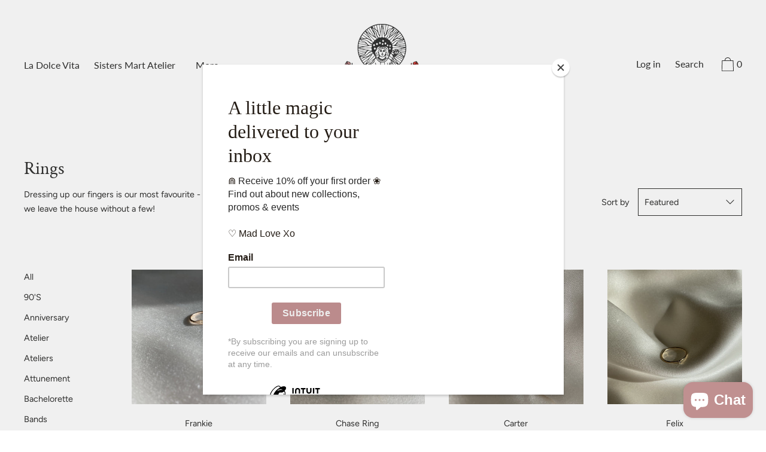

--- FILE ---
content_type: text/html; charset=utf-8
request_url: https://haileyjane.ca/collections/rings/new
body_size: 42251
content:
<!doctype html>
<!--[if IE 9]> <html class="ie9 no-js supports-no-cookies" lang="en"> <![endif]-->
<!--[if (gt IE 9)|!(IE)]><!--> <html class="no-js supports-no-cookies" lang="en"> <!--<![endif]-->
<head>
  <meta charset="utf-8">
  <meta http-equiv="X-UA-Compatible" content="IE=edge">
  <meta name="viewport" content="width=device-width,initial-scale=1">
  <meta name="theme-color" content="#f4fbf2">
  <link rel="canonical" href="https://haileyjane.ca/collections/rings/new">

  
    <link rel="shortcut icon" href="//haileyjane.ca/cdn/shop/files/Logo_with_colours_32x32.png?v=1613757559" type="image/png">
  

  
  <title>
    Rings - HAILEY JANE | Canadian Jewellery Designer
    
 &ndash; Tagged &quot;new&quot;
    
    
  </title>

  
    <meta name="description" content="Adorn your fingers in colourful raw gemstones or simple stacking rings to create the perfect boho luxe look. Crystal energies pull on our heart strings and inspire positivity, love and all around good vibes. You’re a prism, baby!">
  

  


<meta property="og:site_name" content="HAILEY JANE">
<meta property="og:url" content="https://haileyjane.ca/collections/rings/new">
<meta property="og:title" content="Rings">
<meta property="og:type" content="product.group">
<meta property="og:description" content="Adorn your fingers in colourful raw gemstones or simple stacking rings to create the perfect boho luxe look. Crystal energies pull on our heart strings and inspire positivity, love and all around good vibes. You’re a prism, baby!"><meta property="og:image" content="http://haileyjane.ca/cdn/shop/files/haileyjane_product_launch_may27_2020-0712.jpg?v=1613756949">
    <meta property="og:image:secure_url" content="https://haileyjane.ca/cdn/shop/files/haileyjane_product_launch_may27_2020-0712.jpg?v=1613756949">
    <meta property="og:image:width" content="1024">
    <meta property="og:image:height" content="1536">
    <meta property="og:image:alt" content="">

<meta name="twitter:site" content="@">
<meta name="twitter:card" content="summary_large_image">
<meta name="twitter:title" content="Rings">
<meta name="twitter:description" content="Adorn your fingers in colourful raw gemstones or simple stacking rings to create the perfect boho luxe look. Crystal energies pull on our heart strings and inspire positivity, love and all around good vibes. You’re a prism, baby!">

  <script>window.performance && window.performance.mark && window.performance.mark('shopify.content_for_header.start');</script><meta name="google-site-verification" content="0Q1_a4KvZqStY1Ic7OYVXRLLRWuwb8UuPiC4GaaQa_w">
<meta id="shopify-digital-wallet" name="shopify-digital-wallet" content="/9380996/digital_wallets/dialog">
<meta name="shopify-checkout-api-token" content="5fe9da875d579822f1b992ee607f80fc">
<meta id="in-context-paypal-metadata" data-shop-id="9380996" data-venmo-supported="false" data-environment="production" data-locale="en_US" data-paypal-v4="true" data-currency="CAD">
<link rel="alternate" type="application/atom+xml" title="Feed" href="/collections/rings/new.atom" />
<link rel="next" href="/collections/rings/new?page=2">
<link rel="alternate" type="application/json+oembed" href="https://haileyjane.ca/collections/rings/new.oembed">
<script async="async" src="/checkouts/internal/preloads.js?locale=en-CA"></script>
<link rel="preconnect" href="https://shop.app" crossorigin="anonymous">
<script async="async" src="https://shop.app/checkouts/internal/preloads.js?locale=en-CA&shop_id=9380996" crossorigin="anonymous"></script>
<script id="apple-pay-shop-capabilities" type="application/json">{"shopId":9380996,"countryCode":"CA","currencyCode":"CAD","merchantCapabilities":["supports3DS"],"merchantId":"gid:\/\/shopify\/Shop\/9380996","merchantName":"HAILEY JANE","requiredBillingContactFields":["postalAddress","email","phone"],"requiredShippingContactFields":["postalAddress","email","phone"],"shippingType":"shipping","supportedNetworks":["visa","masterCard","amex","discover","interac","jcb"],"total":{"type":"pending","label":"HAILEY JANE","amount":"1.00"},"shopifyPaymentsEnabled":true,"supportsSubscriptions":true}</script>
<script id="shopify-features" type="application/json">{"accessToken":"5fe9da875d579822f1b992ee607f80fc","betas":["rich-media-storefront-analytics"],"domain":"haileyjane.ca","predictiveSearch":true,"shopId":9380996,"locale":"en"}</script>
<script>var Shopify = Shopify || {};
Shopify.shop = "hailey-jane-jewellery-co.myshopify.com";
Shopify.locale = "en";
Shopify.currency = {"active":"CAD","rate":"1.0"};
Shopify.country = "CA";
Shopify.theme = {"name":"[Press Fix Jan 6] 20\/20 REBRAND - Cascade...","id":128133333186,"schema_name":"Cascade","schema_version":"1.2.4","theme_store_id":859,"role":"main"};
Shopify.theme.handle = "null";
Shopify.theme.style = {"id":null,"handle":null};
Shopify.cdnHost = "haileyjane.ca/cdn";
Shopify.routes = Shopify.routes || {};
Shopify.routes.root = "/";</script>
<script type="module">!function(o){(o.Shopify=o.Shopify||{}).modules=!0}(window);</script>
<script>!function(o){function n(){var o=[];function n(){o.push(Array.prototype.slice.apply(arguments))}return n.q=o,n}var t=o.Shopify=o.Shopify||{};t.loadFeatures=n(),t.autoloadFeatures=n()}(window);</script>
<script>
  window.ShopifyPay = window.ShopifyPay || {};
  window.ShopifyPay.apiHost = "shop.app\/pay";
  window.ShopifyPay.redirectState = null;
</script>
<script id="shop-js-analytics" type="application/json">{"pageType":"collection"}</script>
<script defer="defer" async type="module" src="//haileyjane.ca/cdn/shopifycloud/shop-js/modules/v2/client.init-shop-cart-sync_BT-GjEfc.en.esm.js"></script>
<script defer="defer" async type="module" src="//haileyjane.ca/cdn/shopifycloud/shop-js/modules/v2/chunk.common_D58fp_Oc.esm.js"></script>
<script defer="defer" async type="module" src="//haileyjane.ca/cdn/shopifycloud/shop-js/modules/v2/chunk.modal_xMitdFEc.esm.js"></script>
<script type="module">
  await import("//haileyjane.ca/cdn/shopifycloud/shop-js/modules/v2/client.init-shop-cart-sync_BT-GjEfc.en.esm.js");
await import("//haileyjane.ca/cdn/shopifycloud/shop-js/modules/v2/chunk.common_D58fp_Oc.esm.js");
await import("//haileyjane.ca/cdn/shopifycloud/shop-js/modules/v2/chunk.modal_xMitdFEc.esm.js");

  window.Shopify.SignInWithShop?.initShopCartSync?.({"fedCMEnabled":true,"windoidEnabled":true});

</script>
<script>
  window.Shopify = window.Shopify || {};
  if (!window.Shopify.featureAssets) window.Shopify.featureAssets = {};
  window.Shopify.featureAssets['shop-js'] = {"shop-cart-sync":["modules/v2/client.shop-cart-sync_DZOKe7Ll.en.esm.js","modules/v2/chunk.common_D58fp_Oc.esm.js","modules/v2/chunk.modal_xMitdFEc.esm.js"],"init-fed-cm":["modules/v2/client.init-fed-cm_B6oLuCjv.en.esm.js","modules/v2/chunk.common_D58fp_Oc.esm.js","modules/v2/chunk.modal_xMitdFEc.esm.js"],"shop-cash-offers":["modules/v2/client.shop-cash-offers_D2sdYoxE.en.esm.js","modules/v2/chunk.common_D58fp_Oc.esm.js","modules/v2/chunk.modal_xMitdFEc.esm.js"],"shop-login-button":["modules/v2/client.shop-login-button_QeVjl5Y3.en.esm.js","modules/v2/chunk.common_D58fp_Oc.esm.js","modules/v2/chunk.modal_xMitdFEc.esm.js"],"pay-button":["modules/v2/client.pay-button_DXTOsIq6.en.esm.js","modules/v2/chunk.common_D58fp_Oc.esm.js","modules/v2/chunk.modal_xMitdFEc.esm.js"],"shop-button":["modules/v2/client.shop-button_DQZHx9pm.en.esm.js","modules/v2/chunk.common_D58fp_Oc.esm.js","modules/v2/chunk.modal_xMitdFEc.esm.js"],"avatar":["modules/v2/client.avatar_BTnouDA3.en.esm.js"],"init-windoid":["modules/v2/client.init-windoid_CR1B-cfM.en.esm.js","modules/v2/chunk.common_D58fp_Oc.esm.js","modules/v2/chunk.modal_xMitdFEc.esm.js"],"init-shop-for-new-customer-accounts":["modules/v2/client.init-shop-for-new-customer-accounts_C_vY_xzh.en.esm.js","modules/v2/client.shop-login-button_QeVjl5Y3.en.esm.js","modules/v2/chunk.common_D58fp_Oc.esm.js","modules/v2/chunk.modal_xMitdFEc.esm.js"],"init-shop-email-lookup-coordinator":["modules/v2/client.init-shop-email-lookup-coordinator_BI7n9ZSv.en.esm.js","modules/v2/chunk.common_D58fp_Oc.esm.js","modules/v2/chunk.modal_xMitdFEc.esm.js"],"init-shop-cart-sync":["modules/v2/client.init-shop-cart-sync_BT-GjEfc.en.esm.js","modules/v2/chunk.common_D58fp_Oc.esm.js","modules/v2/chunk.modal_xMitdFEc.esm.js"],"shop-toast-manager":["modules/v2/client.shop-toast-manager_DiYdP3xc.en.esm.js","modules/v2/chunk.common_D58fp_Oc.esm.js","modules/v2/chunk.modal_xMitdFEc.esm.js"],"init-customer-accounts":["modules/v2/client.init-customer-accounts_D9ZNqS-Q.en.esm.js","modules/v2/client.shop-login-button_QeVjl5Y3.en.esm.js","modules/v2/chunk.common_D58fp_Oc.esm.js","modules/v2/chunk.modal_xMitdFEc.esm.js"],"init-customer-accounts-sign-up":["modules/v2/client.init-customer-accounts-sign-up_iGw4briv.en.esm.js","modules/v2/client.shop-login-button_QeVjl5Y3.en.esm.js","modules/v2/chunk.common_D58fp_Oc.esm.js","modules/v2/chunk.modal_xMitdFEc.esm.js"],"shop-follow-button":["modules/v2/client.shop-follow-button_CqMgW2wH.en.esm.js","modules/v2/chunk.common_D58fp_Oc.esm.js","modules/v2/chunk.modal_xMitdFEc.esm.js"],"checkout-modal":["modules/v2/client.checkout-modal_xHeaAweL.en.esm.js","modules/v2/chunk.common_D58fp_Oc.esm.js","modules/v2/chunk.modal_xMitdFEc.esm.js"],"shop-login":["modules/v2/client.shop-login_D91U-Q7h.en.esm.js","modules/v2/chunk.common_D58fp_Oc.esm.js","modules/v2/chunk.modal_xMitdFEc.esm.js"],"lead-capture":["modules/v2/client.lead-capture_BJmE1dJe.en.esm.js","modules/v2/chunk.common_D58fp_Oc.esm.js","modules/v2/chunk.modal_xMitdFEc.esm.js"],"payment-terms":["modules/v2/client.payment-terms_Ci9AEqFq.en.esm.js","modules/v2/chunk.common_D58fp_Oc.esm.js","modules/v2/chunk.modal_xMitdFEc.esm.js"]};
</script>
<script>(function() {
  var isLoaded = false;
  function asyncLoad() {
    if (isLoaded) return;
    isLoaded = true;
    var urls = ["https:\/\/chimpstatic.com\/mcjs-connected\/js\/users\/f9e21201e22c959745abbbb44\/e4adb8375326dcff7c99a8937.js?shop=hailey-jane-jewellery-co.myshopify.com","\/\/shopify.privy.com\/widget.js?shop=hailey-jane-jewellery-co.myshopify.com"];
    for (var i = 0; i < urls.length; i++) {
      var s = document.createElement('script');
      s.type = 'text/javascript';
      s.async = true;
      s.src = urls[i];
      var x = document.getElementsByTagName('script')[0];
      x.parentNode.insertBefore(s, x);
    }
  };
  if(window.attachEvent) {
    window.attachEvent('onload', asyncLoad);
  } else {
    window.addEventListener('load', asyncLoad, false);
  }
})();</script>
<script id="__st">var __st={"a":9380996,"offset":-18000,"reqid":"5dd2545f-e928-45b3-80b9-4e8ee37bbff1-1769264803","pageurl":"haileyjane.ca\/collections\/rings\/new","u":"81efe25f1136","p":"collection","rtyp":"collection","rid":1131413507};</script>
<script>window.ShopifyPaypalV4VisibilityTracking = true;</script>
<script id="captcha-bootstrap">!function(){'use strict';const t='contact',e='account',n='new_comment',o=[[t,t],['blogs',n],['comments',n],[t,'customer']],c=[[e,'customer_login'],[e,'guest_login'],[e,'recover_customer_password'],[e,'create_customer']],r=t=>t.map((([t,e])=>`form[action*='/${t}']:not([data-nocaptcha='true']) input[name='form_type'][value='${e}']`)).join(','),a=t=>()=>t?[...document.querySelectorAll(t)].map((t=>t.form)):[];function s(){const t=[...o],e=r(t);return a(e)}const i='password',u='form_key',d=['recaptcha-v3-token','g-recaptcha-response','h-captcha-response',i],f=()=>{try{return window.sessionStorage}catch{return}},m='__shopify_v',_=t=>t.elements[u];function p(t,e,n=!1){try{const o=window.sessionStorage,c=JSON.parse(o.getItem(e)),{data:r}=function(t){const{data:e,action:n}=t;return t[m]||n?{data:e,action:n}:{data:t,action:n}}(c);for(const[e,n]of Object.entries(r))t.elements[e]&&(t.elements[e].value=n);n&&o.removeItem(e)}catch(o){console.error('form repopulation failed',{error:o})}}const l='form_type',E='cptcha';function T(t){t.dataset[E]=!0}const w=window,h=w.document,L='Shopify',v='ce_forms',y='captcha';let A=!1;((t,e)=>{const n=(g='f06e6c50-85a8-45c8-87d0-21a2b65856fe',I='https://cdn.shopify.com/shopifycloud/storefront-forms-hcaptcha/ce_storefront_forms_captcha_hcaptcha.v1.5.2.iife.js',D={infoText:'Protected by hCaptcha',privacyText:'Privacy',termsText:'Terms'},(t,e,n)=>{const o=w[L][v],c=o.bindForm;if(c)return c(t,g,e,D).then(n);var r;o.q.push([[t,g,e,D],n]),r=I,A||(h.body.append(Object.assign(h.createElement('script'),{id:'captcha-provider',async:!0,src:r})),A=!0)});var g,I,D;w[L]=w[L]||{},w[L][v]=w[L][v]||{},w[L][v].q=[],w[L][y]=w[L][y]||{},w[L][y].protect=function(t,e){n(t,void 0,e),T(t)},Object.freeze(w[L][y]),function(t,e,n,w,h,L){const[v,y,A,g]=function(t,e,n){const i=e?o:[],u=t?c:[],d=[...i,...u],f=r(d),m=r(i),_=r(d.filter((([t,e])=>n.includes(e))));return[a(f),a(m),a(_),s()]}(w,h,L),I=t=>{const e=t.target;return e instanceof HTMLFormElement?e:e&&e.form},D=t=>v().includes(t);t.addEventListener('submit',(t=>{const e=I(t);if(!e)return;const n=D(e)&&!e.dataset.hcaptchaBound&&!e.dataset.recaptchaBound,o=_(e),c=g().includes(e)&&(!o||!o.value);(n||c)&&t.preventDefault(),c&&!n&&(function(t){try{if(!f())return;!function(t){const e=f();if(!e)return;const n=_(t);if(!n)return;const o=n.value;o&&e.removeItem(o)}(t);const e=Array.from(Array(32),(()=>Math.random().toString(36)[2])).join('');!function(t,e){_(t)||t.append(Object.assign(document.createElement('input'),{type:'hidden',name:u})),t.elements[u].value=e}(t,e),function(t,e){const n=f();if(!n)return;const o=[...t.querySelectorAll(`input[type='${i}']`)].map((({name:t})=>t)),c=[...d,...o],r={};for(const[a,s]of new FormData(t).entries())c.includes(a)||(r[a]=s);n.setItem(e,JSON.stringify({[m]:1,action:t.action,data:r}))}(t,e)}catch(e){console.error('failed to persist form',e)}}(e),e.submit())}));const S=(t,e)=>{t&&!t.dataset[E]&&(n(t,e.some((e=>e===t))),T(t))};for(const o of['focusin','change'])t.addEventListener(o,(t=>{const e=I(t);D(e)&&S(e,y())}));const B=e.get('form_key'),M=e.get(l),P=B&&M;t.addEventListener('DOMContentLoaded',(()=>{const t=y();if(P)for(const e of t)e.elements[l].value===M&&p(e,B);[...new Set([...A(),...v().filter((t=>'true'===t.dataset.shopifyCaptcha))])].forEach((e=>S(e,t)))}))}(h,new URLSearchParams(w.location.search),n,t,e,['guest_login'])})(!0,!0)}();</script>
<script integrity="sha256-4kQ18oKyAcykRKYeNunJcIwy7WH5gtpwJnB7kiuLZ1E=" data-source-attribution="shopify.loadfeatures" defer="defer" src="//haileyjane.ca/cdn/shopifycloud/storefront/assets/storefront/load_feature-a0a9edcb.js" crossorigin="anonymous"></script>
<script crossorigin="anonymous" defer="defer" src="//haileyjane.ca/cdn/shopifycloud/storefront/assets/shopify_pay/storefront-65b4c6d7.js?v=20250812"></script>
<script data-source-attribution="shopify.dynamic_checkout.dynamic.init">var Shopify=Shopify||{};Shopify.PaymentButton=Shopify.PaymentButton||{isStorefrontPortableWallets:!0,init:function(){window.Shopify.PaymentButton.init=function(){};var t=document.createElement("script");t.src="https://haileyjane.ca/cdn/shopifycloud/portable-wallets/latest/portable-wallets.en.js",t.type="module",document.head.appendChild(t)}};
</script>
<script data-source-attribution="shopify.dynamic_checkout.buyer_consent">
  function portableWalletsHideBuyerConsent(e){var t=document.getElementById("shopify-buyer-consent"),n=document.getElementById("shopify-subscription-policy-button");t&&n&&(t.classList.add("hidden"),t.setAttribute("aria-hidden","true"),n.removeEventListener("click",e))}function portableWalletsShowBuyerConsent(e){var t=document.getElementById("shopify-buyer-consent"),n=document.getElementById("shopify-subscription-policy-button");t&&n&&(t.classList.remove("hidden"),t.removeAttribute("aria-hidden"),n.addEventListener("click",e))}window.Shopify?.PaymentButton&&(window.Shopify.PaymentButton.hideBuyerConsent=portableWalletsHideBuyerConsent,window.Shopify.PaymentButton.showBuyerConsent=portableWalletsShowBuyerConsent);
</script>
<script data-source-attribution="shopify.dynamic_checkout.cart.bootstrap">document.addEventListener("DOMContentLoaded",(function(){function t(){return document.querySelector("shopify-accelerated-checkout-cart, shopify-accelerated-checkout")}if(t())Shopify.PaymentButton.init();else{new MutationObserver((function(e,n){t()&&(Shopify.PaymentButton.init(),n.disconnect())})).observe(document.body,{childList:!0,subtree:!0})}}));
</script>
<script id='scb4127' type='text/javascript' async='' src='https://haileyjane.ca/cdn/shopifycloud/privacy-banner/storefront-banner.js'></script><link id="shopify-accelerated-checkout-styles" rel="stylesheet" media="screen" href="https://haileyjane.ca/cdn/shopifycloud/portable-wallets/latest/accelerated-checkout-backwards-compat.css" crossorigin="anonymous">
<style id="shopify-accelerated-checkout-cart">
        #shopify-buyer-consent {
  margin-top: 1em;
  display: inline-block;
  width: 100%;
}

#shopify-buyer-consent.hidden {
  display: none;
}

#shopify-subscription-policy-button {
  background: none;
  border: none;
  padding: 0;
  text-decoration: underline;
  font-size: inherit;
  cursor: pointer;
}

#shopify-subscription-policy-button::before {
  box-shadow: none;
}

      </style>

<script>window.performance && window.performance.mark && window.performance.mark('shopify.content_for_header.end');</script>
  <link href="//haileyjane.ca/cdn/shop/t/23/assets/theme.scss.css?v=151523305454182318951764432220" rel="stylesheet" type="text/css" media="all" />

  <script>
    document.documentElement.className = document.documentElement.className.replace('no-js', 'js');

    window.theme = {
      data: {
        "cartMethod": "page"
      },
      strings: {
        addToCart: "Add to Cart",
        soldOut: "Sold Out",
        unavailable: "Unavailable",
        cartEmpty: "Your cart is currently empty. DANG",
        cartCookie: "Enable cookies to use the shopping cart",
        cartSavings: "Translation missing: en.cart.general.savings_html"
      },
      moneyFormat: "${{amount}}"
    };
  </script>

  

  <!--[if (gt IE 9)|!(IE)]><!--><script src="//haileyjane.ca/cdn/shop/t/23/assets/theme.min.js?v=69329551051305468161641496943" defer="defer"></script><!--<![endif]-->
  <!--[if lt IE 9]><script src="//haileyjane.ca/cdn/shop/t/23/assets/theme.min.js?v=69329551051305468161641496943"></script><![endif]-->


	<!-- Hotjar Tracking Code for https://haileyjane.ca/ -->
  <script>
      (function(h,o,t,j,a,r){
          h.hj=h.hj||function(){(h.hj.q=h.hj.q||[]).push(arguments)};
          h._hjSettings={hjid:1833641,hjsv:6};
          a=o.getElementsByTagName('head')[0];
          r=o.createElement('script');r.async=1;
          r.src=t+h._hjSettings.hjid+j+h._hjSettings.hjsv;
          a.appendChild(r);
      })(window,document,'https://static.hotjar.com/c/hotjar-','.js?sv=');
  </script>
  
<!-- Start of Judge.me Core -->
<link rel="dns-prefetch" href="https://cdn.judge.me/">
<script data-cfasync='false' class='jdgm-settings-script'>window.jdgmSettings={"pagination":5,"disable_web_reviews":false,"badge_no_review_text":"No reviews","badge_n_reviews_text":"{{ n }} review/reviews","hide_badge_preview_if_no_reviews":true,"badge_hide_text":false,"enforce_center_preview_badge":false,"widget_title":"Customer Reviews","widget_open_form_text":"Write a review","widget_close_form_text":"Cancel review","widget_refresh_page_text":"Refresh page","widget_summary_text":"Based on {{ number_of_reviews }} review/reviews","widget_no_review_text":"Be the first to write a review","widget_name_field_text":"Display name","widget_verified_name_field_text":"Verified Name (public)","widget_name_placeholder_text":"Display name","widget_required_field_error_text":"This field is required.","widget_email_field_text":"Email address","widget_verified_email_field_text":"Verified Email (private, can not be edited)","widget_email_placeholder_text":"Your email address","widget_email_field_error_text":"Please enter a valid email address.","widget_rating_field_text":"Rating","widget_review_title_field_text":"Review Title","widget_review_title_placeholder_text":"Give your review a title","widget_review_body_field_text":"Review content","widget_review_body_placeholder_text":"Start writing here...","widget_pictures_field_text":"Picture/Video (optional)","widget_submit_review_text":"Submit Review","widget_submit_verified_review_text":"Submit Verified Review","widget_submit_success_msg_with_auto_publish":"Thank you! Please refresh the page in a few moments to see your review. You can remove or edit your review by logging into \u003ca href='https://judge.me/login' target='_blank' rel='nofollow noopener'\u003eJudge.me\u003c/a\u003e","widget_submit_success_msg_no_auto_publish":"Thank you! Your review will be published as soon as it is approved by the shop admin. You can remove or edit your review by logging into \u003ca href='https://judge.me/login' target='_blank' rel='nofollow noopener'\u003eJudge.me\u003c/a\u003e","widget_show_default_reviews_out_of_total_text":"Showing {{ n_reviews_shown }} out of {{ n_reviews }} reviews.","widget_show_all_link_text":"Show all","widget_show_less_link_text":"Show less","widget_author_said_text":"{{ reviewer_name }} said:","widget_days_text":"{{ n }} days ago","widget_weeks_text":"{{ n }} week/weeks ago","widget_months_text":"{{ n }} month/months ago","widget_years_text":"{{ n }} year/years ago","widget_yesterday_text":"Yesterday","widget_today_text":"Today","widget_replied_text":"\u003e\u003e {{ shop_name }} replied:","widget_read_more_text":"Read more","widget_reviewer_name_as_initial":"","widget_rating_filter_color":"#fbcd0a","widget_rating_filter_see_all_text":"See all reviews","widget_sorting_most_recent_text":"Most Recent","widget_sorting_highest_rating_text":"Highest Rating","widget_sorting_lowest_rating_text":"Lowest Rating","widget_sorting_with_pictures_text":"Only Pictures","widget_sorting_most_helpful_text":"Most Helpful","widget_open_question_form_text":"Ask a question","widget_reviews_subtab_text":"Reviews","widget_questions_subtab_text":"Questions","widget_question_label_text":"Question","widget_answer_label_text":"Answer","widget_question_placeholder_text":"Write your question here","widget_submit_question_text":"Submit Question","widget_question_submit_success_text":"Thank you for your question! We will notify you once it gets answered.","verified_badge_text":"Verified","verified_badge_bg_color":"","verified_badge_text_color":"","verified_badge_placement":"left-of-reviewer-name","widget_review_max_height":"","widget_hide_border":false,"widget_social_share":false,"widget_thumb":false,"widget_review_location_show":false,"widget_location_format":"","all_reviews_include_out_of_store_products":true,"all_reviews_out_of_store_text":"(out of store)","all_reviews_pagination":100,"all_reviews_product_name_prefix_text":"about","enable_review_pictures":false,"enable_question_anwser":false,"widget_theme":"default","review_date_format":"mm/dd/yyyy","default_sort_method":"most-recent","widget_product_reviews_subtab_text":"Product Reviews","widget_shop_reviews_subtab_text":"Shop Reviews","widget_other_products_reviews_text":"Reviews for other products","widget_store_reviews_subtab_text":"Store reviews","widget_no_store_reviews_text":"This store hasn't received any reviews yet","widget_web_restriction_product_reviews_text":"This product hasn't received any reviews yet","widget_no_items_text":"No items found","widget_show_more_text":"Show more","widget_write_a_store_review_text":"Write a Store Review","widget_other_languages_heading":"Reviews in Other Languages","widget_translate_review_text":"Translate review to {{ language }}","widget_translating_review_text":"Translating...","widget_show_original_translation_text":"Show original ({{ language }})","widget_translate_review_failed_text":"Review couldn't be translated.","widget_translate_review_retry_text":"Retry","widget_translate_review_try_again_later_text":"Try again later","show_product_url_for_grouped_product":false,"widget_sorting_pictures_first_text":"Pictures First","show_pictures_on_all_rev_page_mobile":false,"show_pictures_on_all_rev_page_desktop":false,"floating_tab_hide_mobile_install_preference":false,"floating_tab_button_name":"★ Reviews","floating_tab_title":"Let customers speak for us","floating_tab_button_color":"","floating_tab_button_background_color":"","floating_tab_url":"","floating_tab_url_enabled":false,"floating_tab_tab_style":"text","all_reviews_text_badge_text":"Customers rate us {{ shop.metafields.judgeme.all_reviews_rating | round: 1 }}/5 based on {{ shop.metafields.judgeme.all_reviews_count }} reviews.","all_reviews_text_badge_text_branded_style":"{{ shop.metafields.judgeme.all_reviews_rating | round: 1 }} out of 5 stars based on {{ shop.metafields.judgeme.all_reviews_count }} reviews","is_all_reviews_text_badge_a_link":false,"show_stars_for_all_reviews_text_badge":false,"all_reviews_text_badge_url":"","all_reviews_text_style":"text","all_reviews_text_color_style":"judgeme_brand_color","all_reviews_text_color":"#108474","all_reviews_text_show_jm_brand":true,"featured_carousel_show_header":true,"featured_carousel_title":"Let customers speak for us","testimonials_carousel_title":"Customers are saying","videos_carousel_title":"Real customer stories","cards_carousel_title":"Customers are saying","featured_carousel_count_text":"from {{ n }} reviews","featured_carousel_add_link_to_all_reviews_page":false,"featured_carousel_url":"","featured_carousel_show_images":true,"featured_carousel_autoslide_interval":5,"featured_carousel_arrows_on_the_sides":false,"featured_carousel_height":250,"featured_carousel_width":80,"featured_carousel_image_size":0,"featured_carousel_image_height":250,"featured_carousel_arrow_color":"#eeeeee","verified_count_badge_style":"vintage","verified_count_badge_orientation":"horizontal","verified_count_badge_color_style":"judgeme_brand_color","verified_count_badge_color":"#108474","is_verified_count_badge_a_link":false,"verified_count_badge_url":"","verified_count_badge_show_jm_brand":true,"widget_rating_preset_default":5,"widget_first_sub_tab":"product-reviews","widget_show_histogram":true,"widget_histogram_use_custom_color":false,"widget_pagination_use_custom_color":false,"widget_star_use_custom_color":false,"widget_verified_badge_use_custom_color":false,"widget_write_review_use_custom_color":false,"picture_reminder_submit_button":"Upload Pictures","enable_review_videos":false,"mute_video_by_default":false,"widget_sorting_videos_first_text":"Videos First","widget_review_pending_text":"Pending","featured_carousel_items_for_large_screen":3,"social_share_options_order":"Facebook,Twitter","remove_microdata_snippet":false,"disable_json_ld":false,"enable_json_ld_products":false,"preview_badge_show_question_text":false,"preview_badge_no_question_text":"No questions","preview_badge_n_question_text":"{{ number_of_questions }} question/questions","qa_badge_show_icon":false,"qa_badge_position":"same-row","remove_judgeme_branding":false,"widget_add_search_bar":false,"widget_search_bar_placeholder":"Search","widget_sorting_verified_only_text":"Verified only","featured_carousel_theme":"default","featured_carousel_show_rating":true,"featured_carousel_show_title":true,"featured_carousel_show_body":true,"featured_carousel_show_date":false,"featured_carousel_show_reviewer":true,"featured_carousel_show_product":false,"featured_carousel_header_background_color":"#108474","featured_carousel_header_text_color":"#ffffff","featured_carousel_name_product_separator":"reviewed","featured_carousel_full_star_background":"#108474","featured_carousel_empty_star_background":"#dadada","featured_carousel_vertical_theme_background":"#f9fafb","featured_carousel_verified_badge_enable":false,"featured_carousel_verified_badge_color":"#108474","featured_carousel_border_style":"round","featured_carousel_review_line_length_limit":3,"featured_carousel_more_reviews_button_text":"Read more reviews","featured_carousel_view_product_button_text":"View product","all_reviews_page_load_reviews_on":"scroll","all_reviews_page_load_more_text":"Load More Reviews","disable_fb_tab_reviews":false,"enable_ajax_cdn_cache":false,"widget_public_name_text":"displayed publicly like","default_reviewer_name":"John Smith","default_reviewer_name_has_non_latin":true,"widget_reviewer_anonymous":"Anonymous","medals_widget_title":"Judge.me Review Medals","medals_widget_background_color":"#f9fafb","medals_widget_position":"footer_all_pages","medals_widget_border_color":"#f9fafb","medals_widget_verified_text_position":"left","medals_widget_use_monochromatic_version":false,"medals_widget_elements_color":"#108474","show_reviewer_avatar":true,"widget_invalid_yt_video_url_error_text":"Not a YouTube video URL","widget_max_length_field_error_text":"Please enter no more than {0} characters.","widget_show_country_flag":false,"widget_show_collected_via_shop_app":true,"widget_verified_by_shop_badge_style":"light","widget_verified_by_shop_text":"Verified by Shop","widget_show_photo_gallery":false,"widget_load_with_code_splitting":true,"widget_ugc_install_preference":false,"widget_ugc_title":"Made by us, Shared by you","widget_ugc_subtitle":"Tag us to see your picture featured in our page","widget_ugc_arrows_color":"#ffffff","widget_ugc_primary_button_text":"Buy Now","widget_ugc_primary_button_background_color":"#108474","widget_ugc_primary_button_text_color":"#ffffff","widget_ugc_primary_button_border_width":"0","widget_ugc_primary_button_border_style":"none","widget_ugc_primary_button_border_color":"#108474","widget_ugc_primary_button_border_radius":"25","widget_ugc_secondary_button_text":"Load More","widget_ugc_secondary_button_background_color":"#ffffff","widget_ugc_secondary_button_text_color":"#108474","widget_ugc_secondary_button_border_width":"2","widget_ugc_secondary_button_border_style":"solid","widget_ugc_secondary_button_border_color":"#108474","widget_ugc_secondary_button_border_radius":"25","widget_ugc_reviews_button_text":"View Reviews","widget_ugc_reviews_button_background_color":"#ffffff","widget_ugc_reviews_button_text_color":"#108474","widget_ugc_reviews_button_border_width":"2","widget_ugc_reviews_button_border_style":"solid","widget_ugc_reviews_button_border_color":"#108474","widget_ugc_reviews_button_border_radius":"25","widget_ugc_reviews_button_link_to":"judgeme-reviews-page","widget_ugc_show_post_date":true,"widget_ugc_max_width":"800","widget_rating_metafield_value_type":true,"widget_primary_color":"#108474","widget_enable_secondary_color":false,"widget_secondary_color":"#edf5f5","widget_summary_average_rating_text":"{{ average_rating }} out of 5","widget_media_grid_title":"Customer photos \u0026 videos","widget_media_grid_see_more_text":"See more","widget_round_style":false,"widget_show_product_medals":true,"widget_verified_by_judgeme_text":"Verified by Judge.me","widget_show_store_medals":true,"widget_verified_by_judgeme_text_in_store_medals":"Verified by Judge.me","widget_media_field_exceed_quantity_message":"Sorry, we can only accept {{ max_media }} for one review.","widget_media_field_exceed_limit_message":"{{ file_name }} is too large, please select a {{ media_type }} less than {{ size_limit }}MB.","widget_review_submitted_text":"Review Submitted!","widget_question_submitted_text":"Question Submitted!","widget_close_form_text_question":"Cancel","widget_write_your_answer_here_text":"Write your answer here","widget_enabled_branded_link":true,"widget_show_collected_by_judgeme":false,"widget_reviewer_name_color":"","widget_write_review_text_color":"","widget_write_review_bg_color":"","widget_collected_by_judgeme_text":"collected by Judge.me","widget_pagination_type":"standard","widget_load_more_text":"Load More","widget_load_more_color":"#108474","widget_full_review_text":"Full Review","widget_read_more_reviews_text":"Read More Reviews","widget_read_questions_text":"Read Questions","widget_questions_and_answers_text":"Questions \u0026 Answers","widget_verified_by_text":"Verified by","widget_verified_text":"Verified","widget_number_of_reviews_text":"{{ number_of_reviews }} reviews","widget_back_button_text":"Back","widget_next_button_text":"Next","widget_custom_forms_filter_button":"Filters","custom_forms_style":"vertical","widget_show_review_information":false,"how_reviews_are_collected":"How reviews are collected?","widget_show_review_keywords":false,"widget_gdpr_statement":"How we use your data: We'll only contact you about the review you left, and only if necessary. By submitting your review, you agree to Judge.me's \u003ca href='https://judge.me/terms' target='_blank' rel='nofollow noopener'\u003eterms\u003c/a\u003e, \u003ca href='https://judge.me/privacy' target='_blank' rel='nofollow noopener'\u003eprivacy\u003c/a\u003e and \u003ca href='https://judge.me/content-policy' target='_blank' rel='nofollow noopener'\u003econtent\u003c/a\u003e policies.","widget_multilingual_sorting_enabled":false,"widget_translate_review_content_enabled":false,"widget_translate_review_content_method":"manual","popup_widget_review_selection":"automatically_with_pictures","popup_widget_round_border_style":true,"popup_widget_show_title":true,"popup_widget_show_body":true,"popup_widget_show_reviewer":false,"popup_widget_show_product":true,"popup_widget_show_pictures":true,"popup_widget_use_review_picture":true,"popup_widget_show_on_home_page":true,"popup_widget_show_on_product_page":true,"popup_widget_show_on_collection_page":true,"popup_widget_show_on_cart_page":true,"popup_widget_position":"bottom_left","popup_widget_first_review_delay":5,"popup_widget_duration":5,"popup_widget_interval":5,"popup_widget_review_count":5,"popup_widget_hide_on_mobile":true,"review_snippet_widget_round_border_style":true,"review_snippet_widget_card_color":"#FFFFFF","review_snippet_widget_slider_arrows_background_color":"#FFFFFF","review_snippet_widget_slider_arrows_color":"#000000","review_snippet_widget_star_color":"#108474","show_product_variant":false,"all_reviews_product_variant_label_text":"Variant: ","widget_show_verified_branding":false,"widget_ai_summary_title":"Customers say","widget_ai_summary_disclaimer":"AI-powered review summary based on recent customer reviews","widget_show_ai_summary":false,"widget_show_ai_summary_bg":false,"widget_show_review_title_input":true,"redirect_reviewers_invited_via_email":"review_widget","request_store_review_after_product_review":false,"request_review_other_products_in_order":false,"review_form_color_scheme":"default","review_form_corner_style":"square","review_form_star_color":{},"review_form_text_color":"#333333","review_form_background_color":"#ffffff","review_form_field_background_color":"#fafafa","review_form_button_color":{},"review_form_button_text_color":"#ffffff","review_form_modal_overlay_color":"#000000","review_content_screen_title_text":"How would you rate this product?","review_content_introduction_text":"We would love it if you would share a bit about your experience.","store_review_form_title_text":"How would you rate this store?","store_review_form_introduction_text":"We would love it if you would share a bit about your experience.","show_review_guidance_text":true,"one_star_review_guidance_text":"Poor","five_star_review_guidance_text":"Great","customer_information_screen_title_text":"About you","customer_information_introduction_text":"Please tell us more about you.","custom_questions_screen_title_text":"Your experience in more detail","custom_questions_introduction_text":"Here are a few questions to help us understand more about your experience.","review_submitted_screen_title_text":"Thanks for your review!","review_submitted_screen_thank_you_text":"We are processing it and it will appear on the store soon.","review_submitted_screen_email_verification_text":"Please confirm your email by clicking the link we just sent you. This helps us keep reviews authentic.","review_submitted_request_store_review_text":"Would you like to share your experience of shopping with us?","review_submitted_review_other_products_text":"Would you like to review these products?","store_review_screen_title_text":"Would you like to share your experience of shopping with us?","store_review_introduction_text":"We value your feedback and use it to improve. Please share any thoughts or suggestions you have.","reviewer_media_screen_title_picture_text":"Share a picture","reviewer_media_introduction_picture_text":"Upload a photo to support your review.","reviewer_media_screen_title_video_text":"Share a video","reviewer_media_introduction_video_text":"Upload a video to support your review.","reviewer_media_screen_title_picture_or_video_text":"Share a picture or video","reviewer_media_introduction_picture_or_video_text":"Upload a photo or video to support your review.","reviewer_media_youtube_url_text":"Paste your Youtube URL here","advanced_settings_next_step_button_text":"Next","advanced_settings_close_review_button_text":"Close","modal_write_review_flow":false,"write_review_flow_required_text":"Required","write_review_flow_privacy_message_text":"We respect your privacy.","write_review_flow_anonymous_text":"Post review as anonymous","write_review_flow_visibility_text":"This won't be visible to other customers.","write_review_flow_multiple_selection_help_text":"Select as many as you like","write_review_flow_single_selection_help_text":"Select one option","write_review_flow_required_field_error_text":"This field is required","write_review_flow_invalid_email_error_text":"Please enter a valid email address","write_review_flow_max_length_error_text":"Max. {{ max_length }} characters.","write_review_flow_media_upload_text":"\u003cb\u003eClick to upload\u003c/b\u003e or drag and drop","write_review_flow_gdpr_statement":"We'll only contact you about your review if necessary. By submitting your review, you agree to our \u003ca href='https://judge.me/terms' target='_blank' rel='nofollow noopener'\u003eterms and conditions\u003c/a\u003e and \u003ca href='https://judge.me/privacy' target='_blank' rel='nofollow noopener'\u003eprivacy policy\u003c/a\u003e.","rating_only_reviews_enabled":false,"show_negative_reviews_help_screen":false,"new_review_flow_help_screen_rating_threshold":3,"negative_review_resolution_screen_title_text":"Tell us more","negative_review_resolution_text":"Your experience matters to us. If there were issues with your purchase, we're here to help. Feel free to reach out to us, we'd love the opportunity to make things right.","negative_review_resolution_button_text":"Contact us","negative_review_resolution_proceed_with_review_text":"Leave a review","negative_review_resolution_subject":"Issue with purchase from {{ shop_name }}.{{ order_name }}","preview_badge_collection_page_install_status":false,"widget_review_custom_css":"","preview_badge_custom_css":"","preview_badge_stars_count":"5-stars","featured_carousel_custom_css":"","floating_tab_custom_css":"","all_reviews_widget_custom_css":"","medals_widget_custom_css":"","verified_badge_custom_css":"","all_reviews_text_custom_css":"","transparency_badges_collected_via_store_invite":false,"transparency_badges_from_another_provider":false,"transparency_badges_collected_from_store_visitor":false,"transparency_badges_collected_by_verified_review_provider":false,"transparency_badges_earned_reward":false,"transparency_badges_collected_via_store_invite_text":"Review collected via store invitation","transparency_badges_from_another_provider_text":"Review collected from another provider","transparency_badges_collected_from_store_visitor_text":"Review collected from a store visitor","transparency_badges_written_in_google_text":"Review written in Google","transparency_badges_written_in_etsy_text":"Review written in Etsy","transparency_badges_written_in_shop_app_text":"Review written in Shop App","transparency_badges_earned_reward_text":"Review earned a reward for future purchase","product_review_widget_per_page":10,"widget_store_review_label_text":"Review about the store","checkout_comment_extension_title_on_product_page":"Customer Comments","checkout_comment_extension_num_latest_comment_show":5,"checkout_comment_extension_format":"name_and_timestamp","checkout_comment_customer_name":"last_initial","checkout_comment_comment_notification":true,"preview_badge_collection_page_install_preference":true,"preview_badge_home_page_install_preference":false,"preview_badge_product_page_install_preference":true,"review_widget_install_preference":"","review_carousel_install_preference":false,"floating_reviews_tab_install_preference":"none","verified_reviews_count_badge_install_preference":false,"all_reviews_text_install_preference":false,"review_widget_best_location":true,"judgeme_medals_install_preference":false,"review_widget_revamp_enabled":false,"review_widget_qna_enabled":false,"review_widget_header_theme":"minimal","review_widget_widget_title_enabled":true,"review_widget_header_text_size":"medium","review_widget_header_text_weight":"regular","review_widget_average_rating_style":"compact","review_widget_bar_chart_enabled":true,"review_widget_bar_chart_type":"numbers","review_widget_bar_chart_style":"standard","review_widget_expanded_media_gallery_enabled":false,"review_widget_reviews_section_theme":"standard","review_widget_image_style":"thumbnails","review_widget_review_image_ratio":"square","review_widget_stars_size":"medium","review_widget_verified_badge":"standard_text","review_widget_review_title_text_size":"medium","review_widget_review_text_size":"medium","review_widget_review_text_length":"medium","review_widget_number_of_columns_desktop":3,"review_widget_carousel_transition_speed":5,"review_widget_custom_questions_answers_display":"always","review_widget_button_text_color":"#FFFFFF","review_widget_text_color":"#000000","review_widget_lighter_text_color":"#7B7B7B","review_widget_corner_styling":"soft","review_widget_review_word_singular":"review","review_widget_review_word_plural":"reviews","review_widget_voting_label":"Helpful?","review_widget_shop_reply_label":"Reply from {{ shop_name }}:","review_widget_filters_title":"Filters","qna_widget_question_word_singular":"Question","qna_widget_question_word_plural":"Questions","qna_widget_answer_reply_label":"Answer from {{ answerer_name }}:","qna_content_screen_title_text":"Ask a question about this product","qna_widget_question_required_field_error_text":"Please enter your question.","qna_widget_flow_gdpr_statement":"We'll only contact you about your question if necessary. By submitting your question, you agree to our \u003ca href='https://judge.me/terms' target='_blank' rel='nofollow noopener'\u003eterms and conditions\u003c/a\u003e and \u003ca href='https://judge.me/privacy' target='_blank' rel='nofollow noopener'\u003eprivacy policy\u003c/a\u003e.","qna_widget_question_submitted_text":"Thanks for your question!","qna_widget_close_form_text_question":"Close","qna_widget_question_submit_success_text":"We’ll notify you by email when your question is answered.","all_reviews_widget_v2025_enabled":false,"all_reviews_widget_v2025_header_theme":"default","all_reviews_widget_v2025_widget_title_enabled":true,"all_reviews_widget_v2025_header_text_size":"medium","all_reviews_widget_v2025_header_text_weight":"regular","all_reviews_widget_v2025_average_rating_style":"compact","all_reviews_widget_v2025_bar_chart_enabled":true,"all_reviews_widget_v2025_bar_chart_type":"numbers","all_reviews_widget_v2025_bar_chart_style":"standard","all_reviews_widget_v2025_expanded_media_gallery_enabled":false,"all_reviews_widget_v2025_show_store_medals":true,"all_reviews_widget_v2025_show_photo_gallery":true,"all_reviews_widget_v2025_show_review_keywords":false,"all_reviews_widget_v2025_show_ai_summary":false,"all_reviews_widget_v2025_show_ai_summary_bg":false,"all_reviews_widget_v2025_add_search_bar":false,"all_reviews_widget_v2025_default_sort_method":"most-recent","all_reviews_widget_v2025_reviews_per_page":10,"all_reviews_widget_v2025_reviews_section_theme":"default","all_reviews_widget_v2025_image_style":"thumbnails","all_reviews_widget_v2025_review_image_ratio":"square","all_reviews_widget_v2025_stars_size":"medium","all_reviews_widget_v2025_verified_badge":"bold_badge","all_reviews_widget_v2025_review_title_text_size":"medium","all_reviews_widget_v2025_review_text_size":"medium","all_reviews_widget_v2025_review_text_length":"medium","all_reviews_widget_v2025_number_of_columns_desktop":3,"all_reviews_widget_v2025_carousel_transition_speed":5,"all_reviews_widget_v2025_custom_questions_answers_display":"always","all_reviews_widget_v2025_show_product_variant":false,"all_reviews_widget_v2025_show_reviewer_avatar":true,"all_reviews_widget_v2025_reviewer_name_as_initial":"","all_reviews_widget_v2025_review_location_show":false,"all_reviews_widget_v2025_location_format":"","all_reviews_widget_v2025_show_country_flag":false,"all_reviews_widget_v2025_verified_by_shop_badge_style":"light","all_reviews_widget_v2025_social_share":false,"all_reviews_widget_v2025_social_share_options_order":"Facebook,Twitter,LinkedIn,Pinterest","all_reviews_widget_v2025_pagination_type":"standard","all_reviews_widget_v2025_button_text_color":"#FFFFFF","all_reviews_widget_v2025_text_color":"#000000","all_reviews_widget_v2025_lighter_text_color":"#7B7B7B","all_reviews_widget_v2025_corner_styling":"soft","all_reviews_widget_v2025_title":"Customer reviews","all_reviews_widget_v2025_ai_summary_title":"Customers say about this store","all_reviews_widget_v2025_no_review_text":"Be the first to write a review","platform":"shopify","branding_url":"https://app.judge.me/reviews/stores/haileyjane.ca","branding_text":"Powered by Judge.me","locale":"en","reply_name":"HAILEY JANE","widget_version":"2.1","footer":true,"autopublish":true,"review_dates":true,"enable_custom_form":false,"shop_use_review_site":true,"shop_locale":"en","enable_multi_locales_translations":false,"show_review_title_input":true,"review_verification_email_status":"always","can_be_branded":true,"reply_name_text":"HAILEY JANE"};</script> <style class='jdgm-settings-style'>.jdgm-xx{left:0}.jdgm-histogram .jdgm-histogram__bar-content{background:#fbcd0a}.jdgm-histogram .jdgm-histogram__bar:after{background:#fbcd0a}.jdgm-prev-badge[data-average-rating='0.00']{display:none !important}.jdgm-author-all-initials{display:none !important}.jdgm-author-last-initial{display:none !important}.jdgm-rev-widg__title{visibility:hidden}.jdgm-rev-widg__summary-text{visibility:hidden}.jdgm-prev-badge__text{visibility:hidden}.jdgm-rev__replier:before{content:'HAILEY JANE'}.jdgm-rev__prod-link-prefix:before{content:'about'}.jdgm-rev__variant-label:before{content:'Variant: '}.jdgm-rev__out-of-store-text:before{content:'(out of store)'}@media only screen and (min-width: 768px){.jdgm-rev__pics .jdgm-rev_all-rev-page-picture-separator,.jdgm-rev__pics .jdgm-rev__product-picture{display:none}}@media only screen and (max-width: 768px){.jdgm-rev__pics .jdgm-rev_all-rev-page-picture-separator,.jdgm-rev__pics .jdgm-rev__product-picture{display:none}}.jdgm-preview-badge[data-template="index"]{display:none !important}.jdgm-verified-count-badget[data-from-snippet="true"]{display:none !important}.jdgm-carousel-wrapper[data-from-snippet="true"]{display:none !important}.jdgm-all-reviews-text[data-from-snippet="true"]{display:none !important}.jdgm-medals-section[data-from-snippet="true"]{display:none !important}.jdgm-ugc-media-wrapper[data-from-snippet="true"]{display:none !important}.jdgm-rev__transparency-badge[data-badge-type="review_collected_via_store_invitation"]{display:none !important}.jdgm-rev__transparency-badge[data-badge-type="review_collected_from_another_provider"]{display:none !important}.jdgm-rev__transparency-badge[data-badge-type="review_collected_from_store_visitor"]{display:none !important}.jdgm-rev__transparency-badge[data-badge-type="review_written_in_etsy"]{display:none !important}.jdgm-rev__transparency-badge[data-badge-type="review_written_in_google_business"]{display:none !important}.jdgm-rev__transparency-badge[data-badge-type="review_written_in_shop_app"]{display:none !important}.jdgm-rev__transparency-badge[data-badge-type="review_earned_for_future_purchase"]{display:none !important}
</style> <style class='jdgm-settings-style'></style>

  
  
  
  <style class='jdgm-miracle-styles'>
  @-webkit-keyframes jdgm-spin{0%{-webkit-transform:rotate(0deg);-ms-transform:rotate(0deg);transform:rotate(0deg)}100%{-webkit-transform:rotate(359deg);-ms-transform:rotate(359deg);transform:rotate(359deg)}}@keyframes jdgm-spin{0%{-webkit-transform:rotate(0deg);-ms-transform:rotate(0deg);transform:rotate(0deg)}100%{-webkit-transform:rotate(359deg);-ms-transform:rotate(359deg);transform:rotate(359deg)}}@font-face{font-family:'JudgemeStar';src:url("[data-uri]") format("woff");font-weight:normal;font-style:normal}.jdgm-star{font-family:'JudgemeStar';display:inline !important;text-decoration:none !important;padding:0 4px 0 0 !important;margin:0 !important;font-weight:bold;opacity:1;-webkit-font-smoothing:antialiased;-moz-osx-font-smoothing:grayscale}.jdgm-star:hover{opacity:1}.jdgm-star:last-of-type{padding:0 !important}.jdgm-star.jdgm--on:before{content:"\e000"}.jdgm-star.jdgm--off:before{content:"\e001"}.jdgm-star.jdgm--half:before{content:"\e002"}.jdgm-widget *{margin:0;line-height:1.4;-webkit-box-sizing:border-box;-moz-box-sizing:border-box;box-sizing:border-box;-webkit-overflow-scrolling:touch}.jdgm-hidden{display:none !important;visibility:hidden !important}.jdgm-temp-hidden{display:none}.jdgm-spinner{width:40px;height:40px;margin:auto;border-radius:50%;border-top:2px solid #eee;border-right:2px solid #eee;border-bottom:2px solid #eee;border-left:2px solid #ccc;-webkit-animation:jdgm-spin 0.8s infinite linear;animation:jdgm-spin 0.8s infinite linear}.jdgm-prev-badge{display:block !important}

</style>


  
  
   


<script data-cfasync='false' class='jdgm-script'>
!function(e){window.jdgm=window.jdgm||{},jdgm.CDN_HOST="https://cdn.judge.me/",
jdgm.docReady=function(d){(e.attachEvent?"complete"===e.readyState:"loading"!==e.readyState)?
setTimeout(d,0):e.addEventListener("DOMContentLoaded",d)},jdgm.loadCSS=function(d,t,o,s){
!o&&jdgm.loadCSS.requestedUrls.indexOf(d)>=0||(jdgm.loadCSS.requestedUrls.push(d),
(s=e.createElement("link")).rel="stylesheet",s.class="jdgm-stylesheet",s.media="nope!",
s.href=d,s.onload=function(){this.media="all",t&&setTimeout(t)},e.body.appendChild(s))},
jdgm.loadCSS.requestedUrls=[],jdgm.docReady(function(){(window.jdgmLoadCSS||e.querySelectorAll(
".jdgm-widget, .jdgm-all-reviews-page").length>0)&&(jdgmSettings.widget_load_with_code_splitting?
parseFloat(jdgmSettings.widget_version)>=3?jdgm.loadCSS(jdgm.CDN_HOST+"widget_v3/base.css"):
jdgm.loadCSS(jdgm.CDN_HOST+"widget/base.css"):jdgm.loadCSS(jdgm.CDN_HOST+"shopify_v2.css"))})}(document);
</script>
<script async data-cfasync="false" type="text/javascript" src="https://cdn.judge.me/loader.js"></script>

<noscript><link rel="stylesheet" type="text/css" media="all" href="https://cdn.judge.me/shopify_v2.css"></noscript>
<!-- End of Judge.me Core -->


<script src="https://cdn.shopify.com/extensions/e8878072-2f6b-4e89-8082-94b04320908d/inbox-1254/assets/inbox-chat-loader.js" type="text/javascript" defer="defer"></script>
<link href="https://monorail-edge.shopifysvc.com" rel="dns-prefetch">
<script>(function(){if ("sendBeacon" in navigator && "performance" in window) {try {var session_token_from_headers = performance.getEntriesByType('navigation')[0].serverTiming.find(x => x.name == '_s').description;} catch {var session_token_from_headers = undefined;}var session_cookie_matches = document.cookie.match(/_shopify_s=([^;]*)/);var session_token_from_cookie = session_cookie_matches && session_cookie_matches.length === 2 ? session_cookie_matches[1] : "";var session_token = session_token_from_headers || session_token_from_cookie || "";function handle_abandonment_event(e) {var entries = performance.getEntries().filter(function(entry) {return /monorail-edge.shopifysvc.com/.test(entry.name);});if (!window.abandonment_tracked && entries.length === 0) {window.abandonment_tracked = true;var currentMs = Date.now();var navigation_start = performance.timing.navigationStart;var payload = {shop_id: 9380996,url: window.location.href,navigation_start,duration: currentMs - navigation_start,session_token,page_type: "collection"};window.navigator.sendBeacon("https://monorail-edge.shopifysvc.com/v1/produce", JSON.stringify({schema_id: "online_store_buyer_site_abandonment/1.1",payload: payload,metadata: {event_created_at_ms: currentMs,event_sent_at_ms: currentMs}}));}}window.addEventListener('pagehide', handle_abandonment_event);}}());</script>
<script id="web-pixels-manager-setup">(function e(e,d,r,n,o){if(void 0===o&&(o={}),!Boolean(null===(a=null===(i=window.Shopify)||void 0===i?void 0:i.analytics)||void 0===a?void 0:a.replayQueue)){var i,a;window.Shopify=window.Shopify||{};var t=window.Shopify;t.analytics=t.analytics||{};var s=t.analytics;s.replayQueue=[],s.publish=function(e,d,r){return s.replayQueue.push([e,d,r]),!0};try{self.performance.mark("wpm:start")}catch(e){}var l=function(){var e={modern:/Edge?\/(1{2}[4-9]|1[2-9]\d|[2-9]\d{2}|\d{4,})\.\d+(\.\d+|)|Firefox\/(1{2}[4-9]|1[2-9]\d|[2-9]\d{2}|\d{4,})\.\d+(\.\d+|)|Chrom(ium|e)\/(9{2}|\d{3,})\.\d+(\.\d+|)|(Maci|X1{2}).+ Version\/(15\.\d+|(1[6-9]|[2-9]\d|\d{3,})\.\d+)([,.]\d+|)( \(\w+\)|)( Mobile\/\w+|) Safari\/|Chrome.+OPR\/(9{2}|\d{3,})\.\d+\.\d+|(CPU[ +]OS|iPhone[ +]OS|CPU[ +]iPhone|CPU IPhone OS|CPU iPad OS)[ +]+(15[._]\d+|(1[6-9]|[2-9]\d|\d{3,})[._]\d+)([._]\d+|)|Android:?[ /-](13[3-9]|1[4-9]\d|[2-9]\d{2}|\d{4,})(\.\d+|)(\.\d+|)|Android.+Firefox\/(13[5-9]|1[4-9]\d|[2-9]\d{2}|\d{4,})\.\d+(\.\d+|)|Android.+Chrom(ium|e)\/(13[3-9]|1[4-9]\d|[2-9]\d{2}|\d{4,})\.\d+(\.\d+|)|SamsungBrowser\/([2-9]\d|\d{3,})\.\d+/,legacy:/Edge?\/(1[6-9]|[2-9]\d|\d{3,})\.\d+(\.\d+|)|Firefox\/(5[4-9]|[6-9]\d|\d{3,})\.\d+(\.\d+|)|Chrom(ium|e)\/(5[1-9]|[6-9]\d|\d{3,})\.\d+(\.\d+|)([\d.]+$|.*Safari\/(?![\d.]+ Edge\/[\d.]+$))|(Maci|X1{2}).+ Version\/(10\.\d+|(1[1-9]|[2-9]\d|\d{3,})\.\d+)([,.]\d+|)( \(\w+\)|)( Mobile\/\w+|) Safari\/|Chrome.+OPR\/(3[89]|[4-9]\d|\d{3,})\.\d+\.\d+|(CPU[ +]OS|iPhone[ +]OS|CPU[ +]iPhone|CPU IPhone OS|CPU iPad OS)[ +]+(10[._]\d+|(1[1-9]|[2-9]\d|\d{3,})[._]\d+)([._]\d+|)|Android:?[ /-](13[3-9]|1[4-9]\d|[2-9]\d{2}|\d{4,})(\.\d+|)(\.\d+|)|Mobile Safari.+OPR\/([89]\d|\d{3,})\.\d+\.\d+|Android.+Firefox\/(13[5-9]|1[4-9]\d|[2-9]\d{2}|\d{4,})\.\d+(\.\d+|)|Android.+Chrom(ium|e)\/(13[3-9]|1[4-9]\d|[2-9]\d{2}|\d{4,})\.\d+(\.\d+|)|Android.+(UC? ?Browser|UCWEB|U3)[ /]?(15\.([5-9]|\d{2,})|(1[6-9]|[2-9]\d|\d{3,})\.\d+)\.\d+|SamsungBrowser\/(5\.\d+|([6-9]|\d{2,})\.\d+)|Android.+MQ{2}Browser\/(14(\.(9|\d{2,})|)|(1[5-9]|[2-9]\d|\d{3,})(\.\d+|))(\.\d+|)|K[Aa][Ii]OS\/(3\.\d+|([4-9]|\d{2,})\.\d+)(\.\d+|)/},d=e.modern,r=e.legacy,n=navigator.userAgent;return n.match(d)?"modern":n.match(r)?"legacy":"unknown"}(),u="modern"===l?"modern":"legacy",c=(null!=n?n:{modern:"",legacy:""})[u],f=function(e){return[e.baseUrl,"/wpm","/b",e.hashVersion,"modern"===e.buildTarget?"m":"l",".js"].join("")}({baseUrl:d,hashVersion:r,buildTarget:u}),m=function(e){var d=e.version,r=e.bundleTarget,n=e.surface,o=e.pageUrl,i=e.monorailEndpoint;return{emit:function(e){var a=e.status,t=e.errorMsg,s=(new Date).getTime(),l=JSON.stringify({metadata:{event_sent_at_ms:s},events:[{schema_id:"web_pixels_manager_load/3.1",payload:{version:d,bundle_target:r,page_url:o,status:a,surface:n,error_msg:t},metadata:{event_created_at_ms:s}}]});if(!i)return console&&console.warn&&console.warn("[Web Pixels Manager] No Monorail endpoint provided, skipping logging."),!1;try{return self.navigator.sendBeacon.bind(self.navigator)(i,l)}catch(e){}var u=new XMLHttpRequest;try{return u.open("POST",i,!0),u.setRequestHeader("Content-Type","text/plain"),u.send(l),!0}catch(e){return console&&console.warn&&console.warn("[Web Pixels Manager] Got an unhandled error while logging to Monorail."),!1}}}}({version:r,bundleTarget:l,surface:e.surface,pageUrl:self.location.href,monorailEndpoint:e.monorailEndpoint});try{o.browserTarget=l,function(e){var d=e.src,r=e.async,n=void 0===r||r,o=e.onload,i=e.onerror,a=e.sri,t=e.scriptDataAttributes,s=void 0===t?{}:t,l=document.createElement("script"),u=document.querySelector("head"),c=document.querySelector("body");if(l.async=n,l.src=d,a&&(l.integrity=a,l.crossOrigin="anonymous"),s)for(var f in s)if(Object.prototype.hasOwnProperty.call(s,f))try{l.dataset[f]=s[f]}catch(e){}if(o&&l.addEventListener("load",o),i&&l.addEventListener("error",i),u)u.appendChild(l);else{if(!c)throw new Error("Did not find a head or body element to append the script");c.appendChild(l)}}({src:f,async:!0,onload:function(){if(!function(){var e,d;return Boolean(null===(d=null===(e=window.Shopify)||void 0===e?void 0:e.analytics)||void 0===d?void 0:d.initialized)}()){var d=window.webPixelsManager.init(e)||void 0;if(d){var r=window.Shopify.analytics;r.replayQueue.forEach((function(e){var r=e[0],n=e[1],o=e[2];d.publishCustomEvent(r,n,o)})),r.replayQueue=[],r.publish=d.publishCustomEvent,r.visitor=d.visitor,r.initialized=!0}}},onerror:function(){return m.emit({status:"failed",errorMsg:"".concat(f," has failed to load")})},sri:function(e){var d=/^sha384-[A-Za-z0-9+/=]+$/;return"string"==typeof e&&d.test(e)}(c)?c:"",scriptDataAttributes:o}),m.emit({status:"loading"})}catch(e){m.emit({status:"failed",errorMsg:(null==e?void 0:e.message)||"Unknown error"})}}})({shopId: 9380996,storefrontBaseUrl: "https://haileyjane.ca",extensionsBaseUrl: "https://extensions.shopifycdn.com/cdn/shopifycloud/web-pixels-manager",monorailEndpoint: "https://monorail-edge.shopifysvc.com/unstable/produce_batch",surface: "storefront-renderer",enabledBetaFlags: ["2dca8a86"],webPixelsConfigList: [{"id":"747700418","configuration":"{\"webPixelName\":\"Judge.me\"}","eventPayloadVersion":"v1","runtimeContext":"STRICT","scriptVersion":"34ad157958823915625854214640f0bf","type":"APP","apiClientId":683015,"privacyPurposes":["ANALYTICS"],"dataSharingAdjustments":{"protectedCustomerApprovalScopes":["read_customer_email","read_customer_name","read_customer_personal_data","read_customer_phone"]}},{"id":"428867778","configuration":"{\"config\":\"{\\\"pixel_id\\\":\\\"GT-NCGS9NG\\\",\\\"target_country\\\":\\\"CA\\\",\\\"gtag_events\\\":[{\\\"type\\\":\\\"purchase\\\",\\\"action_label\\\":\\\"MC-NS6HLEJNLS\\\"},{\\\"type\\\":\\\"page_view\\\",\\\"action_label\\\":\\\"MC-NS6HLEJNLS\\\"},{\\\"type\\\":\\\"view_item\\\",\\\"action_label\\\":\\\"MC-NS6HLEJNLS\\\"}],\\\"enable_monitoring_mode\\\":false}\"}","eventPayloadVersion":"v1","runtimeContext":"OPEN","scriptVersion":"b2a88bafab3e21179ed38636efcd8a93","type":"APP","apiClientId":1780363,"privacyPurposes":[],"dataSharingAdjustments":{"protectedCustomerApprovalScopes":["read_customer_address","read_customer_email","read_customer_name","read_customer_personal_data","read_customer_phone"]}},{"id":"149029058","configuration":"{\"pixel_id\":\"3086614571376457\",\"pixel_type\":\"facebook_pixel\",\"metaapp_system_user_token\":\"-\"}","eventPayloadVersion":"v1","runtimeContext":"OPEN","scriptVersion":"ca16bc87fe92b6042fbaa3acc2fbdaa6","type":"APP","apiClientId":2329312,"privacyPurposes":["ANALYTICS","MARKETING","SALE_OF_DATA"],"dataSharingAdjustments":{"protectedCustomerApprovalScopes":["read_customer_address","read_customer_email","read_customer_name","read_customer_personal_data","read_customer_phone"]}},{"id":"58392770","configuration":"{\"tagID\":\"2613514624038\"}","eventPayloadVersion":"v1","runtimeContext":"STRICT","scriptVersion":"18031546ee651571ed29edbe71a3550b","type":"APP","apiClientId":3009811,"privacyPurposes":["ANALYTICS","MARKETING","SALE_OF_DATA"],"dataSharingAdjustments":{"protectedCustomerApprovalScopes":["read_customer_address","read_customer_email","read_customer_name","read_customer_personal_data","read_customer_phone"]}},{"id":"43647170","eventPayloadVersion":"v1","runtimeContext":"LAX","scriptVersion":"1","type":"CUSTOM","privacyPurposes":["MARKETING"],"name":"Meta pixel (migrated)"},{"id":"65437890","eventPayloadVersion":"v1","runtimeContext":"LAX","scriptVersion":"1","type":"CUSTOM","privacyPurposes":["ANALYTICS"],"name":"Google Analytics tag (migrated)"},{"id":"shopify-app-pixel","configuration":"{}","eventPayloadVersion":"v1","runtimeContext":"STRICT","scriptVersion":"0450","apiClientId":"shopify-pixel","type":"APP","privacyPurposes":["ANALYTICS","MARKETING"]},{"id":"shopify-custom-pixel","eventPayloadVersion":"v1","runtimeContext":"LAX","scriptVersion":"0450","apiClientId":"shopify-pixel","type":"CUSTOM","privacyPurposes":["ANALYTICS","MARKETING"]}],isMerchantRequest: false,initData: {"shop":{"name":"HAILEY JANE","paymentSettings":{"currencyCode":"CAD"},"myshopifyDomain":"hailey-jane-jewellery-co.myshopify.com","countryCode":"CA","storefrontUrl":"https:\/\/haileyjane.ca"},"customer":null,"cart":null,"checkout":null,"productVariants":[],"purchasingCompany":null},},"https://haileyjane.ca/cdn","fcfee988w5aeb613cpc8e4bc33m6693e112",{"modern":"","legacy":""},{"shopId":"9380996","storefrontBaseUrl":"https:\/\/haileyjane.ca","extensionBaseUrl":"https:\/\/extensions.shopifycdn.com\/cdn\/shopifycloud\/web-pixels-manager","surface":"storefront-renderer","enabledBetaFlags":"[\"2dca8a86\"]","isMerchantRequest":"false","hashVersion":"fcfee988w5aeb613cpc8e4bc33m6693e112","publish":"custom","events":"[[\"page_viewed\",{}],[\"collection_viewed\",{\"collection\":{\"id\":\"1131413507\",\"title\":\"Rings\",\"productVariants\":[{\"price\":{\"amount\":98.0,\"currencyCode\":\"CAD\"},\"product\":{\"title\":\"Frankie\",\"vendor\":\"HAILEY JANE\",\"id\":\"7124379304130\",\"untranslatedTitle\":\"Frankie\",\"url\":\"\/products\/frankie\",\"type\":\"Ring\"},\"id\":\"41267835076802\",\"image\":{\"src\":\"\/\/haileyjane.ca\/cdn\/shop\/products\/image_c4d93287-5961-47ef-97dd-d9e69cc11d62.jpg?v=1637338293\"},\"sku\":\"\",\"title\":\"14k Yellow Gold Fill\",\"untranslatedTitle\":\"14k Yellow Gold Fill\"},{\"price\":{\"amount\":58.0,\"currencyCode\":\"CAD\"},\"product\":{\"title\":\"Chase Ring\",\"vendor\":\"HAILEY JANE\",\"id\":\"7124352630978\",\"untranslatedTitle\":\"Chase Ring\",\"url\":\"\/products\/chase\",\"type\":\"Ring\"},\"id\":\"41267773309122\",\"image\":{\"src\":\"\/\/haileyjane.ca\/cdn\/shop\/products\/image_103090f6-dcce-4d09-af59-bc3a95fe1869.jpg?v=1637339720\"},\"sku\":\"\",\"title\":\"5\",\"untranslatedTitle\":\"5\"},{\"price\":{\"amount\":60.0,\"currencyCode\":\"CAD\"},\"product\":{\"title\":\"Carter\",\"vendor\":\"HAILEY JANE\",\"id\":\"6581641150658\",\"untranslatedTitle\":\"Carter\",\"url\":\"\/products\/carter\",\"type\":\"Ring\"},\"id\":\"39483265974466\",\"image\":{\"src\":\"\/\/haileyjane.ca\/cdn\/shop\/products\/image_b218c511-84c8-4bd1-b317-0ad93759da38.jpg?v=1622753351\"},\"sku\":\"\",\"title\":\"6\",\"untranslatedTitle\":\"6\"},{\"price\":{\"amount\":42.0,\"currencyCode\":\"CAD\"},\"product\":{\"title\":\"Felix\",\"vendor\":\"HAILEY JANE\",\"id\":\"7124245643458\",\"untranslatedTitle\":\"Felix\",\"url\":\"\/products\/felix\",\"type\":\"Ring\"},\"id\":\"41267640664258\",\"image\":{\"src\":\"\/\/haileyjane.ca\/cdn\/shop\/products\/image_bbcf82eb-9dba-43ca-8a85-34419ada37fd.jpg?v=1637288640\"},\"sku\":\"\",\"title\":\"5\",\"untranslatedTitle\":\"5\"},{\"price\":{\"amount\":485.0,\"currencyCode\":\"CAD\"},\"product\":{\"title\":\"Sophie\",\"vendor\":\"HAILEY JANE\",\"id\":\"6581627388098\",\"untranslatedTitle\":\"Sophie\",\"url\":\"\/products\/sophie\",\"type\":\"Ring\"},\"id\":\"39483197030594\",\"image\":{\"src\":\"\/\/haileyjane.ca\/cdn\/shop\/products\/image_74e06d69-3f14-4033-a1ec-acae98cd116d.png?v=1616096703\"},\"sku\":\"\",\"title\":\"2\",\"untranslatedTitle\":\"2\"},{\"price\":{\"amount\":105.0,\"currencyCode\":\"CAD\"},\"product\":{\"title\":\"Leonie\",\"vendor\":\"HAILEY JANE\",\"id\":\"6580075299010\",\"untranslatedTitle\":\"Leonie\",\"url\":\"\/products\/leonie-2\",\"type\":\"Ring\"},\"id\":\"39490772828354\",\"image\":{\"src\":\"\/\/haileyjane.ca\/cdn\/shop\/products\/image_04c2f8e0-80a6-48df-9679-250f07edeb76.jpg?v=1622742958\"},\"sku\":\"\",\"title\":\"5 \/ Sterling Silver\",\"untranslatedTitle\":\"5 \/ Sterling Silver\"},{\"price\":{\"amount\":48.0,\"currencyCode\":\"CAD\"},\"product\":{\"title\":\"Knox\",\"vendor\":\"HAILEY JANE\",\"id\":\"7124393689282\",\"untranslatedTitle\":\"Knox\",\"url\":\"\/products\/knox-1\",\"type\":\"Ring\"},\"id\":\"41267861422274\",\"image\":{\"src\":\"\/\/haileyjane.ca\/cdn\/shop\/products\/image_9abdbcb7-b506-4d94-92c2-a000305379f9.jpg?v=1637338995\"},\"sku\":\"\",\"title\":\"5\",\"untranslatedTitle\":\"5\"},{\"price\":{\"amount\":58.0,\"currencyCode\":\"CAD\"},\"product\":{\"title\":\"Denise\",\"vendor\":\"HAILEY JANE\",\"id\":\"6581368324290\",\"untranslatedTitle\":\"Denise\",\"url\":\"\/products\/denise\",\"type\":\"ring\"},\"id\":\"39482410401986\",\"image\":{\"src\":\"\/\/haileyjane.ca\/cdn\/shop\/products\/image_665598c2-606c-46a2-bc55-2640e4781e89.jpg?v=1617311597\"},\"sku\":\"\",\"title\":\"6\",\"untranslatedTitle\":\"6\"},{\"price\":{\"amount\":345.0,\"currencyCode\":\"CAD\"},\"product\":{\"title\":\"Honey Ring\",\"vendor\":\"HAILEY JANE\",\"id\":\"7399161725122\",\"untranslatedTitle\":\"Honey Ring\",\"url\":\"\/products\/honey\",\"type\":\"Ring\"},\"id\":\"42022750290114\",\"image\":{\"src\":\"\/\/haileyjane.ca\/cdn\/shop\/products\/image_395a8dc1-3c97-4694-a035-8c8731719a33.heic?v=1653723827\"},\"sku\":\"\",\"title\":\"6\",\"untranslatedTitle\":\"6\"},{\"price\":{\"amount\":395.0,\"currencyCode\":\"CAD\"},\"product\":{\"title\":\"July Ring\",\"vendor\":\"HAILEY JANE\",\"id\":\"7399874134210\",\"untranslatedTitle\":\"July Ring\",\"url\":\"\/products\/july\",\"type\":\"Ring\"},\"id\":\"42025556934850\",\"image\":{\"src\":\"\/\/haileyjane.ca\/cdn\/shop\/products\/image_38a3a17a-53d4-4fd4-9bb5-72224626905c.heic?v=1655254198\"},\"sku\":\"\",\"title\":\"6\",\"untranslatedTitle\":\"6\"},{\"price\":{\"amount\":42.0,\"currencyCode\":\"CAD\"},\"product\":{\"title\":\"Aidan\",\"vendor\":\"HAILEY JANE\",\"id\":\"7124415283394\",\"untranslatedTitle\":\"Aidan\",\"url\":\"\/products\/aidan-1\",\"type\":\"Stacking\"},\"id\":\"41267894485186\",\"image\":{\"src\":\"\/\/haileyjane.ca\/cdn\/shop\/products\/image_35d0681b-d94f-4f18-88db-ab1b40599d0f.jpg?v=1637338366\"},\"sku\":\"\",\"title\":\"5\",\"untranslatedTitle\":\"5\"},{\"price\":{\"amount\":56.0,\"currencyCode\":\"CAD\"},\"product\":{\"title\":\"Laurence\",\"vendor\":\"HAILEY JANE\",\"id\":\"7576868094146\",\"untranslatedTitle\":\"Laurence\",\"url\":\"\/products\/laurence\",\"type\":\"\"},\"id\":\"42782012440770\",\"image\":{\"src\":\"\/\/haileyjane.ca\/cdn\/shop\/products\/FED32EF7-A57E-41CA-A537-E29D7D9EEB69.jpg?v=1668191346\"},\"sku\":\"\",\"title\":\"6\",\"untranslatedTitle\":\"6\"}]}}]]"});</script><script>
  window.ShopifyAnalytics = window.ShopifyAnalytics || {};
  window.ShopifyAnalytics.meta = window.ShopifyAnalytics.meta || {};
  window.ShopifyAnalytics.meta.currency = 'CAD';
  var meta = {"products":[{"id":7124379304130,"gid":"gid:\/\/shopify\/Product\/7124379304130","vendor":"HAILEY JANE","type":"Ring","handle":"frankie","variants":[{"id":41267835076802,"price":9800,"name":"Frankie - 14k Yellow Gold Fill","public_title":"14k Yellow Gold Fill","sku":""},{"id":41267835109570,"price":9200,"name":"Frankie - Sterling Silver","public_title":"Sterling Silver","sku":""}],"remote":false},{"id":7124352630978,"gid":"gid:\/\/shopify\/Product\/7124352630978","vendor":"HAILEY JANE","type":"Ring","handle":"chase","variants":[{"id":41267773309122,"price":5800,"name":"Chase Ring - 5","public_title":"5","sku":""},{"id":41267773341890,"price":5800,"name":"Chase Ring - 6","public_title":"6","sku":""},{"id":41267773374658,"price":5800,"name":"Chase Ring - 7","public_title":"7","sku":""},{"id":41267773407426,"price":5800,"name":"Chase Ring - 8","public_title":"8","sku":""}],"remote":false},{"id":6581641150658,"gid":"gid:\/\/shopify\/Product\/6581641150658","vendor":"HAILEY JANE","type":"Ring","handle":"carter","variants":[{"id":39483265974466,"price":6000,"name":"Carter - 6","public_title":"6","sku":""},{"id":39483266007234,"price":15200,"name":"Carter - 7","public_title":"7","sku":""},{"id":39483266040002,"price":15200,"name":"Carter - 8","public_title":"8","sku":""}],"remote":false},{"id":7124245643458,"gid":"gid:\/\/shopify\/Product\/7124245643458","vendor":"HAILEY JANE","type":"Ring","handle":"felix","variants":[{"id":41267640664258,"price":4200,"name":"Felix - 5","public_title":"5","sku":""},{"id":41267640697026,"price":4200,"name":"Felix - 6","public_title":"6","sku":""},{"id":41267640729794,"price":4200,"name":"Felix - 7","public_title":"7","sku":""},{"id":41267640762562,"price":4200,"name":"Felix - 8","public_title":"8","sku":""}],"remote":false},{"id":6581627388098,"gid":"gid:\/\/shopify\/Product\/6581627388098","vendor":"HAILEY JANE","type":"Ring","handle":"sophie","variants":[{"id":39483197030594,"price":48500,"name":"Sophie - 2","public_title":"2","sku":""},{"id":39483197063362,"price":48500,"name":"Sophie - 2.5","public_title":"2.5","sku":""},{"id":39483197096130,"price":48500,"name":"Sophie - 3","public_title":"3","sku":""},{"id":39483197128898,"price":48500,"name":"Sophie - 3.5","public_title":"3.5","sku":""},{"id":39483197161666,"price":48500,"name":"Sophie - 4","public_title":"4","sku":""},{"id":39483197194434,"price":48500,"name":"Sophie - 4.5","public_title":"4.5","sku":""},{"id":39483197227202,"price":48500,"name":"Sophie - 5","public_title":"5","sku":""},{"id":39483197259970,"price":48500,"name":"Sophie - 5.5","public_title":"5.5","sku":""},{"id":39483197292738,"price":48500,"name":"Sophie - 6","public_title":"6","sku":""}],"remote":false},{"id":6580075299010,"gid":"gid:\/\/shopify\/Product\/6580075299010","vendor":"HAILEY JANE","type":"Ring","handle":"leonie-2","variants":[{"id":39490772828354,"price":10500,"name":"Leonie - 5 \/ Sterling Silver","public_title":"5 \/ Sterling Silver","sku":""},{"id":39478310109378,"price":10500,"name":"Leonie - 6 \/ Sterling Silver","public_title":"6 \/ Sterling Silver","sku":""},{"id":39490784624834,"price":15200,"name":"Leonie - 6 \/ 14k yellow gold fill","public_title":"6 \/ 14k yellow gold fill","sku":""},{"id":39478310142146,"price":10500,"name":"Leonie - 7 \/ Sterling Silver","public_title":"7 \/ Sterling Silver","sku":""},{"id":39490790359234,"price":15200,"name":"Leonie - 7 \/ 14k yellow gold fill","public_title":"7 \/ 14k yellow gold fill","sku":""},{"id":39478310174914,"price":10500,"name":"Leonie - 8 \/ Sterling Silver","public_title":"8 \/ Sterling Silver","sku":""},{"id":39490787016898,"price":15200,"name":"Leonie - 8 \/ 14k yellow gold fill","public_title":"8 \/ 14k yellow gold fill","sku":""},{"id":39490775515330,"price":11200,"name":"Leonie - 9 \/ Sterling Silver","public_title":"9 \/ Sterling Silver","sku":""}],"remote":false},{"id":7124393689282,"gid":"gid:\/\/shopify\/Product\/7124393689282","vendor":"HAILEY JANE","type":"Ring","handle":"knox-1","variants":[{"id":41267861422274,"price":4800,"name":"Knox - 5","public_title":"5","sku":""},{"id":41267861455042,"price":4800,"name":"Knox - 6","public_title":"6","sku":""},{"id":41267861487810,"price":4800,"name":"Knox - 7","public_title":"7","sku":""},{"id":41267861520578,"price":4800,"name":"Knox - 8","public_title":"8","sku":""}],"remote":false},{"id":6581368324290,"gid":"gid:\/\/shopify\/Product\/6581368324290","vendor":"HAILEY JANE","type":"ring","handle":"denise","variants":[{"id":39482410401986,"price":5800,"name":"Denise - 6","public_title":"6","sku":""},{"id":39482410434754,"price":5800,"name":"Denise - 7","public_title":"7","sku":""},{"id":39482410500290,"price":5800,"name":"Denise - 8","public_title":"8","sku":""}],"remote":false},{"id":7399161725122,"gid":"gid:\/\/shopify\/Product\/7399161725122","vendor":"HAILEY JANE","type":"Ring","handle":"honey","variants":[{"id":42022750290114,"price":34500,"name":"Honey Ring - 6","public_title":"6","sku":""},{"id":42022750322882,"price":34500,"name":"Honey Ring - 7","public_title":"7","sku":""},{"id":42022750355650,"price":34500,"name":"Honey Ring - 8","public_title":"8","sku":""}],"remote":false},{"id":7399874134210,"gid":"gid:\/\/shopify\/Product\/7399874134210","vendor":"HAILEY JANE","type":"Ring","handle":"july","variants":[{"id":42025556934850,"price":39500,"name":"July Ring - 6","public_title":"6","sku":""},{"id":42025556967618,"price":39500,"name":"July Ring - 7","public_title":"7","sku":""},{"id":42025557000386,"price":39500,"name":"July Ring - 8","public_title":"8","sku":""}],"remote":false},{"id":7124415283394,"gid":"gid:\/\/shopify\/Product\/7124415283394","vendor":"HAILEY JANE","type":"Stacking","handle":"aidan-1","variants":[{"id":41267894485186,"price":4200,"name":"Aidan - 5","public_title":"5","sku":""},{"id":41267894517954,"price":4200,"name":"Aidan - 6","public_title":"6","sku":""},{"id":41267894550722,"price":4200,"name":"Aidan - 7","public_title":"7","sku":""},{"id":41267894583490,"price":4200,"name":"Aidan - 8","public_title":"8","sku":""}],"remote":false},{"id":7576868094146,"gid":"gid:\/\/shopify\/Product\/7576868094146","vendor":"HAILEY JANE","type":"","handle":"laurence","variants":[{"id":42782012440770,"price":5600,"name":"Laurence - 6","public_title":"6","sku":""},{"id":42782012473538,"price":5600,"name":"Laurence - 7","public_title":"7","sku":""}],"remote":false}],"page":{"pageType":"collection","resourceType":"collection","resourceId":1131413507,"requestId":"5dd2545f-e928-45b3-80b9-4e8ee37bbff1-1769264803"}};
  for (var attr in meta) {
    window.ShopifyAnalytics.meta[attr] = meta[attr];
  }
</script>
<script class="analytics">
  (function () {
    var customDocumentWrite = function(content) {
      var jquery = null;

      if (window.jQuery) {
        jquery = window.jQuery;
      } else if (window.Checkout && window.Checkout.$) {
        jquery = window.Checkout.$;
      }

      if (jquery) {
        jquery('body').append(content);
      }
    };

    var hasLoggedConversion = function(token) {
      if (token) {
        return document.cookie.indexOf('loggedConversion=' + token) !== -1;
      }
      return false;
    }

    var setCookieIfConversion = function(token) {
      if (token) {
        var twoMonthsFromNow = new Date(Date.now());
        twoMonthsFromNow.setMonth(twoMonthsFromNow.getMonth() + 2);

        document.cookie = 'loggedConversion=' + token + '; expires=' + twoMonthsFromNow;
      }
    }

    var trekkie = window.ShopifyAnalytics.lib = window.trekkie = window.trekkie || [];
    if (trekkie.integrations) {
      return;
    }
    trekkie.methods = [
      'identify',
      'page',
      'ready',
      'track',
      'trackForm',
      'trackLink'
    ];
    trekkie.factory = function(method) {
      return function() {
        var args = Array.prototype.slice.call(arguments);
        args.unshift(method);
        trekkie.push(args);
        return trekkie;
      };
    };
    for (var i = 0; i < trekkie.methods.length; i++) {
      var key = trekkie.methods[i];
      trekkie[key] = trekkie.factory(key);
    }
    trekkie.load = function(config) {
      trekkie.config = config || {};
      trekkie.config.initialDocumentCookie = document.cookie;
      var first = document.getElementsByTagName('script')[0];
      var script = document.createElement('script');
      script.type = 'text/javascript';
      script.onerror = function(e) {
        var scriptFallback = document.createElement('script');
        scriptFallback.type = 'text/javascript';
        scriptFallback.onerror = function(error) {
                var Monorail = {
      produce: function produce(monorailDomain, schemaId, payload) {
        var currentMs = new Date().getTime();
        var event = {
          schema_id: schemaId,
          payload: payload,
          metadata: {
            event_created_at_ms: currentMs,
            event_sent_at_ms: currentMs
          }
        };
        return Monorail.sendRequest("https://" + monorailDomain + "/v1/produce", JSON.stringify(event));
      },
      sendRequest: function sendRequest(endpointUrl, payload) {
        // Try the sendBeacon API
        if (window && window.navigator && typeof window.navigator.sendBeacon === 'function' && typeof window.Blob === 'function' && !Monorail.isIos12()) {
          var blobData = new window.Blob([payload], {
            type: 'text/plain'
          });

          if (window.navigator.sendBeacon(endpointUrl, blobData)) {
            return true;
          } // sendBeacon was not successful

        } // XHR beacon

        var xhr = new XMLHttpRequest();

        try {
          xhr.open('POST', endpointUrl);
          xhr.setRequestHeader('Content-Type', 'text/plain');
          xhr.send(payload);
        } catch (e) {
          console.log(e);
        }

        return false;
      },
      isIos12: function isIos12() {
        return window.navigator.userAgent.lastIndexOf('iPhone; CPU iPhone OS 12_') !== -1 || window.navigator.userAgent.lastIndexOf('iPad; CPU OS 12_') !== -1;
      }
    };
    Monorail.produce('monorail-edge.shopifysvc.com',
      'trekkie_storefront_load_errors/1.1',
      {shop_id: 9380996,
      theme_id: 128133333186,
      app_name: "storefront",
      context_url: window.location.href,
      source_url: "//haileyjane.ca/cdn/s/trekkie.storefront.8d95595f799fbf7e1d32231b9a28fd43b70c67d3.min.js"});

        };
        scriptFallback.async = true;
        scriptFallback.src = '//haileyjane.ca/cdn/s/trekkie.storefront.8d95595f799fbf7e1d32231b9a28fd43b70c67d3.min.js';
        first.parentNode.insertBefore(scriptFallback, first);
      };
      script.async = true;
      script.src = '//haileyjane.ca/cdn/s/trekkie.storefront.8d95595f799fbf7e1d32231b9a28fd43b70c67d3.min.js';
      first.parentNode.insertBefore(script, first);
    };
    trekkie.load(
      {"Trekkie":{"appName":"storefront","development":false,"defaultAttributes":{"shopId":9380996,"isMerchantRequest":null,"themeId":128133333186,"themeCityHash":"16341656437138963106","contentLanguage":"en","currency":"CAD","eventMetadataId":"901f2374-01be-4ed0-91de-e88c0ca8eef2"},"isServerSideCookieWritingEnabled":true,"monorailRegion":"shop_domain","enabledBetaFlags":["65f19447"]},"Session Attribution":{},"S2S":{"facebookCapiEnabled":false,"source":"trekkie-storefront-renderer","apiClientId":580111}}
    );

    var loaded = false;
    trekkie.ready(function() {
      if (loaded) return;
      loaded = true;

      window.ShopifyAnalytics.lib = window.trekkie;

      var originalDocumentWrite = document.write;
      document.write = customDocumentWrite;
      try { window.ShopifyAnalytics.merchantGoogleAnalytics.call(this); } catch(error) {};
      document.write = originalDocumentWrite;

      window.ShopifyAnalytics.lib.page(null,{"pageType":"collection","resourceType":"collection","resourceId":1131413507,"requestId":"5dd2545f-e928-45b3-80b9-4e8ee37bbff1-1769264803","shopifyEmitted":true});

      var match = window.location.pathname.match(/checkouts\/(.+)\/(thank_you|post_purchase)/)
      var token = match? match[1]: undefined;
      if (!hasLoggedConversion(token)) {
        setCookieIfConversion(token);
        window.ShopifyAnalytics.lib.track("Viewed Product Category",{"currency":"CAD","category":"Collection: rings","collectionName":"rings","collectionId":1131413507,"nonInteraction":true},undefined,undefined,{"shopifyEmitted":true});
      }
    });


        var eventsListenerScript = document.createElement('script');
        eventsListenerScript.async = true;
        eventsListenerScript.src = "//haileyjane.ca/cdn/shopifycloud/storefront/assets/shop_events_listener-3da45d37.js";
        document.getElementsByTagName('head')[0].appendChild(eventsListenerScript);

})();</script>
  <script>
  if (!window.ga || (window.ga && typeof window.ga !== 'function')) {
    window.ga = function ga() {
      (window.ga.q = window.ga.q || []).push(arguments);
      if (window.Shopify && window.Shopify.analytics && typeof window.Shopify.analytics.publish === 'function') {
        window.Shopify.analytics.publish("ga_stub_called", {}, {sendTo: "google_osp_migration"});
      }
      console.error("Shopify's Google Analytics stub called with:", Array.from(arguments), "\nSee https://help.shopify.com/manual/promoting-marketing/pixels/pixel-migration#google for more information.");
    };
    if (window.Shopify && window.Shopify.analytics && typeof window.Shopify.analytics.publish === 'function') {
      window.Shopify.analytics.publish("ga_stub_initialized", {}, {sendTo: "google_osp_migration"});
    }
  }
</script>
<script
  defer
  src="https://haileyjane.ca/cdn/shopifycloud/perf-kit/shopify-perf-kit-3.0.4.min.js"
  data-application="storefront-renderer"
  data-shop-id="9380996"
  data-render-region="gcp-us-east1"
  data-page-type="collection"
  data-theme-instance-id="128133333186"
  data-theme-name="Cascade"
  data-theme-version="1.2.4"
  data-monorail-region="shop_domain"
  data-resource-timing-sampling-rate="10"
  data-shs="true"
  data-shs-beacon="true"
  data-shs-export-with-fetch="true"
  data-shs-logs-sample-rate="1"
  data-shs-beacon-endpoint="https://haileyjane.ca/api/collect"
></script>
</head>

<body id="rings-hailey-jane-canadian-jewellery-designer" class="template-collection">

  <a class="in-page-link visually-hidden skip-link" href="#MainContent">Skip to content</a>

  <div id="shopify-section-header" class="shopify-section">





<style>.site-header__logo-image {
      max-width: 210px;
    }</style>





<!-- Removing Sticky Property for Homepage -->
<!-- <div data-section-id="header" data-section-type="header"  data-template="collection" data-sticky-header="true"   > -->
<div data-section-id="header" data-section-type="header"  data-template="collection" data-sticky-header="true"  >
  
  <div class="header-placeholder full--w hide" data-header-placeholder></div>
  

  <header class="site-header  full--w "  data-site-header >
    <div class="header__main">

      <div class="max-site-width px2 lg--up--px3">
        <div class="relative">
          <a class="header__close fixed lg-up--full--w text-align--right top--0 right--0 p2 font-size--ml pointer color--active-text hv--active-accent" data-close-header tabindex="0">
            
<span class="icon-wrapper"><svg aria-hidden="true" focusable="false" role="presentation" class="icon icon-close" viewBox="0 0 64 64"><path d="M32 29.714L53.714 8 56 10.286 34.286 32 56 53.714 53.714 56 32 34.286 10.286 56 8 53.714 29.714 32 8 10.286 10.286 8 32 29.714z" fill="#162317" fill-rule="evenodd"/></svg></span>
          </a>
        </div>
      </div>


      
        
        
      

      <!-- <div class="header__shifter full--w"></div> -->

        <div class="hj-header header-table flex items--center justify--between full--w px2 py3 max-site-width lg--up--px3  lg--up--relative hj-header--bg-white">
          <div class="header-table__bookend align--middle text-align--left lg--up--hide md--dn--flex--1-basis-0">
            <div class="js">
              
                
                  <button type="button" class="t--header-navigation color--primary-text site-header__menu-btn btn border--none font-size--m bg--transparent" aria-controls="MobileNav" aria-expanded="false" data-active-header-trigger data-active-target="navigation">
                    <div class="left">
<span class="icon-wrapper"><svg aria-hidden="true" focusable="false" role="presentation" class="icon icon-menu" viewBox="0 0 64 64"><g fill-rule="evenodd"><path d="M10 46h44v2H10zM10 32h44v2H10zM10 18h44v2H10z"/></g></svg></span></div>
                  </button>
                
              
            </div>
            <noscript>

  <input type="checkbox" id="nav" class="hide"/>
  <label for="nav" class="nav-open">
    <span class="block nav-open__default">
      
        <a class="t--header-navigation header__link color--primary-text color--header-active font-size--m bg--transparent inline-block pointer">
          <span class="header__link-wrapper">Menu</span>
        </a>
      
    </span>
    <span class="nav-open__close">
      <span class="inline-block btn font-size--m bg--transparent">
        <span class="left">
<span class="icon-wrapper"><svg aria-hidden="true" focusable="false" role="presentation" class="icon icon-close" viewBox="0 0 64 64"><path d="M32 29.714L53.714 8 56 10.286 34.286 32 56 53.714 53.714 56 32 34.286 10.286 56 8 53.714 29.714 32 8 10.286 10.286 8 32 29.714z" fill="#162317" fill-rule="evenodd"/></svg></span></span>
      </span>
    </span>
  </label>

  <div class="no-js__navigation bg--active-background color--active-text fixed top--0 left--0 z4 full p3">
    <ul class="mobile-navigation f--heading list--reset m0 font-size--xxl">
      
        
          <li class="mobile-nav__item">
            <a href="/collections/la-dolce-vita" class="mobile-nav__link block p1 color--header-active" >La Dolce Vita</a>
          </li>
        
      
        
          <li class="mobile-nav__item">
            <a href="/products/hailey-jane-x-sisters-mart-private-hosted-atelier-thursday-october-30th-from-6-8-pm" class="mobile-nav__link block p1 color--header-active" >Sisters Mart Atelier</a>
          </li>
        
      
        
<li class="mobile-nav__item" aria-haspopup="true">
            <a class="mobile-nav__link mobile-nav__link--sublist block p1 pointer color--header-active" data-first-level-link="mobile" data-key="shop-jewels--3" tabindex="0"  >
              <span class="align--middle">Shop Jewels</span>
            </a>

              
              
                
              
                
              
              <div class="px1">
                <ul class="mobile-navigation__second-level t--header-navigation list--reset m0 font-size--m mxn1 ">
                  
                    
                      <li class="mobile-nav__item" aria-haspopup="true"><a href="/collections/all" class="mobile-nav__link mobile-nav__link--sublist block p1 line-height--6 color--header-active" data-navigation-toggle="desktop" data-key="shop-jewels--1" data-mobile-active-first-item >
                          <span class="align--middle">By Category</span>
                        </a>
                        <ul class="mobile-navigation__third-level list--reset t--header-navigation font-size--m mtn1" data-toggle-nav>
                          
                            <li class=" pl2">
                              <a href="/collections/necklaces" class="mobile-nav__link p1 block line-height--1 color--header-active">- Necklaces</a>
                            </li>
                          
                            <li class=" pl2">
                              <a href="/collections/rings" class="mobile-nav__link p1 block line-height--1 color--header-active">- Rings</a>
                            </li>
                          
                            <li class=" pl2">
                              <a href="/collections/earrings" class="mobile-nav__link p1 block line-height--1 color--header-active">- Earrings</a>
                            </li>
                          
                            <li class=" pl2">
                              <a href="/collections/bracelets" class="mobile-nav__link p1 block line-height--1 color--header-active">- Bracelets</a>
                            </li>
                          
                            <li class=" pl2">
                              <a href="/collections/anklets" class="mobile-nav__link p1 block line-height--1 color--header-active">- Anklets</a>
                            </li>
                          
                            <li class=" pl2">
                              <a href="/collections/bridal" class="mobile-nav__link p1 block line-height--1 color--header-active">- Bridal</a>
                            </li>
                          
                            <li class=" pl2">
                              <a href="/products/hosted-ateliers-hailey-jane-x-ollie-quinn-westboro-january-28th-from-5-30-8-30-pm-1" class="mobile-nav__link p1 block line-height--1 color--header-active">- Hosted Ateliers</a>
                            </li>
                          
                            <li class=" pl2">
                              <a href="/collections/merch" class="mobile-nav__link p1 block line-height--1 color--header-active">- Merch</a>
                            </li>
                          
                            <li class=" pl2">
                              <a href="/products/hailey-jane-gift-card" class="mobile-nav__link p1 block line-height--1 color--header-active">- Gift Cards</a>
                            </li>
                          
                        </ul>
                      </li>
                    
                  
                    
                      <li class="mobile-nav__item" aria-haspopup="true"><a href="/collections/all" class="mobile-nav__link mobile-nav__link--sublist block p1 line-height--6 color--header-active" data-navigation-toggle="desktop" data-key="shop-jewels--2"  data-mobile-active-last-item>
                          <span class="align--middle">By Collection</span>
                        </a>
                        <ul class="mobile-navigation__third-level list--reset t--header-navigation font-size--m mtn1" data-toggle-nav>
                          
                            <li class=" pl2">
                              <a href="/collections/libres-de-rever" class="mobile-nav__link p1 block line-height--1 color--header-active">- Libres de Rêver</a>
                            </li>
                          
                            <li class=" pl2">
                              <a href="/collections/amour-fou" class="mobile-nav__link p1 block line-height--1 color--header-active">- Amour Fou</a>
                            </li>
                          
                            <li class=" pl2">
                              <a href="/collections/essentials-collection" class="mobile-nav__link p1 block line-height--1 color--header-active">- Essentials</a>
                            </li>
                          
                            <li class=" pl2">
                              <a href="/collections/timeless" class="mobile-nav__link p1 block line-height--1 color--header-active">- Timeless</a>
                            </li>
                          
                            <li class=" pl2">
                              <a href="/collections/bridal" class="mobile-nav__link p1 block line-height--1 color--header-active">- Bridal</a>
                            </li>
                          
                            <li class=" pl2">
                              <a href="/products/hosted-ateliers-hailey-jane-x-ollie-quinn-westboro-january-28th-from-5-30-8-30-pm-1" class="mobile-nav__link p1 block line-height--1 color--header-active">- Hosted Ateliers</a>
                            </li>
                          
                            <li class=" pl2">
                              <a href="/collections/hot-days-long-nights" class="mobile-nav__link p1 block line-height--1 color--header-active">- Hot days &amp; Long nights</a>
                            </li>
                          
                            <li class=" pl2">
                              <a href="/collections/la-magie-du-printemps" class="mobile-nav__link p1 block line-height--1 color--header-active">- La Magie Du Printemps</a>
                            </li>
                          
                            <li class=" pl2">
                              <a href="/collections/coup-de-foudre" class="mobile-nav__link p1 block line-height--1 color--header-active">- Coup de Foudre</a>
                            </li>
                          
                            <li class=" pl2">
                              <a href="/collections/heat-of-the-night" class="mobile-nav__link p1 block line-height--1 color--header-active">- HEAT OF THE NIGHT</a>
                            </li>
                          
                            <li class=" pl2">
                              <a href="/collections/cheveux" class="mobile-nav__link p1 block line-height--1 color--header-active">- Cheveux</a>
                            </li>
                          
                        </ul>
                      </li>
                    
                  
                </ul>
                <hr class="bg--active-text" />
              </div>
            
          </li>
        
      
        
<li class="mobile-nav__item" aria-haspopup="true">
            <a class="mobile-nav__link mobile-nav__link--sublist block p1 pointer color--header-active" data-first-level-link="mobile" data-key="custom--4" tabindex="0"  >
              <span class="align--middle">Custom</span>
            </a>

              
              
                
              
                
              
              <div class="px1">
                <ul class="mobile-navigation__second-level t--header-navigation list--reset m0 font-size--m mxn1 ">
                  
                    
                      <li class="mobile-nav__item" aria-haspopup="true"><a href="/pages/custom-orders" class="mobile-nav__link mobile-nav__link--sublist block p1 line-height--6 color--header-active" data-navigation-toggle="desktop" data-key="custom--1" data-mobile-active-first-item >
                          <span class="align--middle">secondary menu</span>
                        </a>
                        <ul class="mobile-navigation__third-level list--reset t--header-navigation font-size--m mtn1" data-toggle-nav>
                          
                            <li class=" pl2">
                              <a href="/pages/what-is-custom-jewellery" class="mobile-nav__link p1 block line-height--1 color--header-active">- What is Custom?</a>
                            </li>
                          
                            <li class=" pl2">
                              <a href="/pages/the-custom-process" class="mobile-nav__link p1 block line-height--1 color--header-active">- The Custom Process</a>
                            </li>
                          
                            <li class=" pl2">
                              <a href="https://haileyjane.ca/products/design-consultation" class="mobile-nav__link p1 block line-height--1 color--header-active">- Schedule Design Consultation</a>
                            </li>
                          
                        </ul>
                      </li>
                    
                  
                    
                      <li class="mobile-nav__item" aria-haspopup="true"><a href="/pages/custom-orders" class="mobile-nav__link mobile-nav__link--sublist block p1 line-height--6 color--header-active" data-navigation-toggle="desktop" data-key="custom--2"  data-mobile-active-last-item>
                          <span class="align--middle">More magic // second drop down menu title lives here</span>
                        </a>
                        <ul class="mobile-navigation__third-level list--reset t--header-navigation font-size--m mtn1" data-toggle-nav>
                          
                            <li class=" pl2">
                              <a href="/pages/about-hailey-jane" class="mobile-nav__link p1 block line-height--1 color--header-active">- About Hailey Jane</a>
                            </li>
                          
                            <li class=" pl2">
                              <a href="/collections/bridal" class="mobile-nav__link p1 block line-height--1 color--header-active">- Bridal</a>
                            </li>
                          
                            <li class=" pl2">
                              <a href="/pages/faqs" class="mobile-nav__link p1 block line-height--1 color--header-active">- FAQs</a>
                            </li>
                          
                        </ul>
                      </li>
                    
                  
                </ul>
                <hr class="bg--active-text" />
              </div>
            
          </li>
        
      
        
          <li class="mobile-nav__item">
            <a href="/pages/about-hailey-jane" class="mobile-nav__link block p1 color--header-active" >About</a>
          </li>
        
      
        
          <li class="mobile-nav__item">
            <a href="/" class="mobile-nav__link block p1 color--header-active" >Home</a>
          </li>
        
      
    </ul>
  </div>

</noscript>
          </div>
          <div class="nav__container align--middle text-align--left md--dn--hide lg--up--flex--1 overflow--hidden">
            <div data-desktop-navigation-container>
              <nav role="navigation">
                <ul class="t--header-navigation site-nav list--reset m0 p0 font-size--m mxn1 no-wrap inline-block"  data-desktop-navigation-list>
                  

                      <li class="nav__item inline-block " >
                        <a href="/collections/la-dolce-vita" class="site-nav__link header-border-link color--primary-text hv--div--border-bottom--primary-text color--header-active px1 align--top header__link inline-block no-wrap" data-top-level-item>
                          <div class="header__link-wrapper">La Dolce Vita</div>
                        </a>
                      </li>
                    
                  

                      <li class="nav__item inline-block " >
                        <a href="/products/hailey-jane-x-sisters-mart-private-hosted-atelier-thursday-october-30th-from-6-8-pm" class="site-nav__link header-border-link color--primary-text hv--div--border-bottom--primary-text color--header-active px1 align--top header__link inline-block no-wrap" data-top-level-item>
                          <div class="header__link-wrapper">Sisters Mart Atelier</div>
                        </a>
                      </li>
                    
                  

                      <li class="nav__item site-nav--has-submenu  inline-block">
                        <a class="site-nav__link header-border-link color--primary-text hv--div--border-bottom--primary-text color--header-active  px1 inline-block header__link no-wrap pointer "  data-active-header-trigger data-active-target="navigation" data-first-level-link="desktop" data-key="shop-jewels--3" data-top-level-item tabindex="0"  aria-haspopup="true">
                          <div class="header__link-wrapper">
                            Shop Jewels
                            <span class="site-nav__chevron-down font-size--xxs align--middle inline-block site-nav__svg">
<span class="icon-wrapper"><svg aria-hidden="true" focusable="false" role="presentation" class="icon icon-chevron-down" viewBox="0 0 64 64"><path d="M32 39.334L53.334 18 56 20.666 32.007 44.659 32 44.65l-.007.008L8 20.666 10.666 18 32 39.334z" fill="#162317" fill-rule="evenodd"/></svg></span></span>
                            <span class="site-nav__chevron-up font-size--xxs  align--middle inline-block site-nav__svg hide">
<span class="icon-wrapper"><svg aria-hidden="true" focusable="false" role="presentation" class="icon icon-chevron-up" viewBox="0 0 64 64"><path d="M32 23.325L10.666 44.659 8 41.993 31.993 18l.007.007.007-.007L56 41.993l-2.666 2.666L32 23.325z" fill="#162317" fill-rule="evenodd"/></svg></span></span>
                          </div>
                        </a><noscript>
  
    
    
      
    
      
    
    <div class="no-js--submenu bg--primary-background px1 py3 absolute full--w left--0 right--0">
      <div class="max-site-width px2 lg--up--px3">
        
          <div class="flex flex--wrap mxn3 inline-block">
              
              
              
              <div class="px3 inline-block">
                <h4 class=" t--header-navigation mt1 mb1 inline-block">By Category</h4>
                <ul class="navigation__second-level f--heading list--reset m0 font-size--xxl mxn1 mb2">
                  
                  <li class="nav__item">
                    <a href="/collections/necklaces" class="nav__link block p1 line-height--6 color--header-active" data-desktop-sub-link data-desktop-active-first-item >Necklaces</a>
                  </li>
                  
                  <li class="nav__item nav__item--active">
                    <a href="/collections/rings" class="nav__link block p1 line-height--6 color--header-active" data-desktop-sub-link  >Rings</a>
                  </li>
                  
                  <li class="nav__item">
                    <a href="/collections/earrings" class="nav__link block p1 line-height--6 color--header-active" data-desktop-sub-link  >Earrings</a>
                  </li>
                  
                  <li class="nav__item">
                    <a href="/collections/bracelets" class="nav__link block p1 line-height--6 color--header-active" data-desktop-sub-link  >Bracelets</a>
                  </li>
                  
                  <li class="nav__item">
                    <a href="/collections/anklets" class="nav__link block p1 line-height--6 color--header-active" data-desktop-sub-link  >Anklets</a>
                  </li>
                  
                  <li class="nav__item">
                    <a href="/collections/bridal" class="nav__link block p1 line-height--6 color--header-active" data-desktop-sub-link  >Bridal</a>
                  </li>
                  
                  <li class="nav__item">
                    <a href="/products/hosted-ateliers-hailey-jane-x-ollie-quinn-westboro-january-28th-from-5-30-8-30-pm-1" class="nav__link block p1 line-height--6 color--header-active" data-desktop-sub-link  >Hosted Ateliers</a>
                  </li>
                  
                  <li class="nav__item">
                    <a href="/collections/merch" class="nav__link block p1 line-height--6 color--header-active" data-desktop-sub-link  >Merch</a>
                  </li>
                  
                  <li class="nav__item">
                    <a href="/products/hailey-jane-gift-card" class="nav__link block p1 line-height--6 color--header-active" data-desktop-sub-link  >Gift Cards</a>
                  </li>
                  
                </ul>
              </div>
              
              
              
              <div class="px3 inline-block">
                <h4 class=" t--header-navigation mt1 mb1 inline-block">By Collection</h4>
                <ul class="navigation__second-level f--heading list--reset m0 font-size--xxl mxn1 mb2">
                  
                  <li class="nav__item">
                    <a href="/collections/libres-de-rever" class="nav__link block p1 line-height--6 color--header-active" data-desktop-sub-link  >Libres de Rêver</a>
                  </li>
                  
                  <li class="nav__item">
                    <a href="/collections/amour-fou" class="nav__link block p1 line-height--6 color--header-active" data-desktop-sub-link  >Amour Fou</a>
                  </li>
                  
                  <li class="nav__item">
                    <a href="/collections/essentials-collection" class="nav__link block p1 line-height--6 color--header-active" data-desktop-sub-link  >Essentials</a>
                  </li>
                  
                  <li class="nav__item">
                    <a href="/collections/timeless" class="nav__link block p1 line-height--6 color--header-active" data-desktop-sub-link  >Timeless</a>
                  </li>
                  
                  <li class="nav__item">
                    <a href="/collections/bridal" class="nav__link block p1 line-height--6 color--header-active" data-desktop-sub-link  >Bridal</a>
                  </li>
                  
                  <li class="nav__item">
                    <a href="/products/hosted-ateliers-hailey-jane-x-ollie-quinn-westboro-january-28th-from-5-30-8-30-pm-1" class="nav__link block p1 line-height--6 color--header-active" data-desktop-sub-link  >Hosted Ateliers</a>
                  </li>
                  
                  <li class="nav__item">
                    <a href="/collections/hot-days-long-nights" class="nav__link block p1 line-height--6 color--header-active" data-desktop-sub-link  >Hot days & Long nights</a>
                  </li>
                  
                  <li class="nav__item">
                    <a href="/collections/la-magie-du-printemps" class="nav__link block p1 line-height--6 color--header-active" data-desktop-sub-link  >La Magie Du Printemps</a>
                  </li>
                  
                  <li class="nav__item">
                    <a href="/collections/coup-de-foudre" class="nav__link block p1 line-height--6 color--header-active" data-desktop-sub-link  >Coup de Foudre</a>
                  </li>
                  
                  <li class="nav__item">
                    <a href="/collections/heat-of-the-night" class="nav__link block p1 line-height--6 color--header-active" data-desktop-sub-link  >HEAT OF THE NIGHT</a>
                  </li>
                  
                  <li class="nav__item">
                    <a href="/collections/cheveux" class="nav__link block p1 line-height--6 color--header-active" data-desktop-sub-link  data-desktop-active-last-item>Cheveux</a>
                  </li>
                  
                </ul>
              </div>
              
          </div>
        
      </div>
    </div>
  
</noscript>
                      </li>
                    
                  

                      <li class="nav__item site-nav--has-submenu  inline-block">
                        <a class="site-nav__link header-border-link color--primary-text hv--div--border-bottom--primary-text color--header-active  px1 inline-block header__link no-wrap pointer "  data-active-header-trigger data-active-target="navigation" data-first-level-link="desktop" data-key="custom--4" data-top-level-item tabindex="0"  aria-haspopup="true">
                          <div class="header__link-wrapper">
                            Custom
                            <span class="site-nav__chevron-down font-size--xxs align--middle inline-block site-nav__svg">
<span class="icon-wrapper"><svg aria-hidden="true" focusable="false" role="presentation" class="icon icon-chevron-down" viewBox="0 0 64 64"><path d="M32 39.334L53.334 18 56 20.666 32.007 44.659 32 44.65l-.007.008L8 20.666 10.666 18 32 39.334z" fill="#162317" fill-rule="evenodd"/></svg></span></span>
                            <span class="site-nav__chevron-up font-size--xxs  align--middle inline-block site-nav__svg hide">
<span class="icon-wrapper"><svg aria-hidden="true" focusable="false" role="presentation" class="icon icon-chevron-up" viewBox="0 0 64 64"><path d="M32 23.325L10.666 44.659 8 41.993 31.993 18l.007.007.007-.007L56 41.993l-2.666 2.666L32 23.325z" fill="#162317" fill-rule="evenodd"/></svg></span></span>
                          </div>
                        </a><noscript>
  
    
    
      
    
      
    
    <div class="no-js--submenu bg--primary-background px1 py3 absolute full--w left--0 right--0">
      <div class="max-site-width px2 lg--up--px3">
        
          <div class="flex flex--wrap mxn3 inline-block">
              
              
              
              <div class="px3 inline-block">
                <h4 class=" t--header-navigation mt1 mb1 inline-block">secondary menu</h4>
                <ul class="navigation__second-level f--heading list--reset m0 font-size--xxl mxn1 mb2">
                  
                  <li class="nav__item">
                    <a href="/pages/what-is-custom-jewellery" class="nav__link block p1 line-height--6 color--header-active" data-desktop-sub-link data-desktop-active-first-item >What is Custom?</a>
                  </li>
                  
                  <li class="nav__item">
                    <a href="/pages/the-custom-process" class="nav__link block p1 line-height--6 color--header-active" data-desktop-sub-link  >The Custom Process</a>
                  </li>
                  
                  <li class="nav__item">
                    <a href="https://haileyjane.ca/products/design-consultation" class="nav__link block p1 line-height--6 color--header-active" data-desktop-sub-link  >Schedule Design Consultation</a>
                  </li>
                  
                </ul>
              </div>
              
              
              
              <div class="px3 inline-block">
                <h4 class=" t--header-navigation mt1 mb1 inline-block">More magic // second drop down menu title lives here</h4>
                <ul class="navigation__second-level f--heading list--reset m0 font-size--xxl mxn1 mb2">
                  
                  <li class="nav__item">
                    <a href="/pages/about-hailey-jane" class="nav__link block p1 line-height--6 color--header-active" data-desktop-sub-link  >About Hailey Jane</a>
                  </li>
                  
                  <li class="nav__item">
                    <a href="/collections/bridal" class="nav__link block p1 line-height--6 color--header-active" data-desktop-sub-link  >Bridal</a>
                  </li>
                  
                  <li class="nav__item">
                    <a href="/pages/faqs" class="nav__link block p1 line-height--6 color--header-active" data-desktop-sub-link  data-desktop-active-last-item>FAQs</a>
                  </li>
                  
                </ul>
              </div>
              
          </div>
        
      </div>
    </div>
  
</noscript>
                      </li>
                    
                  

                      <li class="nav__item inline-block " >
                        <a href="/pages/about-hailey-jane" class="site-nav__link header-border-link color--primary-text hv--div--border-bottom--primary-text color--header-active px1 align--top header__link inline-block no-wrap" data-top-level-item>
                          <div class="header__link-wrapper">About</div>
                        </a>
                      </li>
                    
                  

                      <li class="nav__item inline-block " >
                        <a href="/" class="site-nav__link header-border-link color--primary-text hv--div--border-bottom--primary-text color--header-active px1 align--top header__link inline-block no-wrap" data-top-level-item>
                          <div class="header__link-wrapper">Home</div>
                        </a>
                      </li>
                    
                  
                  <li class="site-nav--has-submenu inline-block hide" data-desktop-navigation-more-link>
                    <a class="site-nav__link header-border-link color--primary-text hv--div--border-bottom--primary-text color--header-active px2 inline-block header__link no-wrap pointer" data-desktop-navigation-more-link-trigger  data-top-level-item tabindex="0">
                      <div class="header__link-wrapper">
                        More
                      </div>
                    </a>
                  </li>
                </ul>
              </nav>
            </div>
          </div>
          <div class="header-table__center align--middle text-align--center flex--grow--1  md--dn--flex--1-basis-0 lg--up--flex--grow--0 lg--justify--center lg--items--center">
            
              <div class="header__logo font-size--0 m0  lg--up--px3">
            
                <a href="/" class="font-size--xl color--primary-text color--header-active f--heading  site-logo site-header__logo-image">
                  

                    
                    


                    <img src="//haileyjane.ca/cdn/shop/files/12_1_210x.png?v=1614299742"
                         srcset="//haileyjane.ca/cdn/shop/files/12_1_210x.png?v=1614299742 1x, //haileyjane.ca/cdn/shop/files/12_1_210x@2x.png?v=1614299742 2x"
                         alt="HAILEY JANE"
                         class="logo-default "
                         data-logo-default>

                    


                  
                </a>
            
              </div>
            
          </div>
          <div class="header__meta header-table__bookend align--middle text-align--right lg--up--flex--1 md--dn--flex--1-basis-0 lg--up--justify--end no-wrap">
            <div class="mxn1">

              
                
                <a href="/account/login" class="t--header-navigation header__link header-border-link color--primary-text hv--div--border-bottom--primary-text color--header-active  font-size--m bg--transparent inline-block pointer align--middle px1 md--dn--hide" data-top-level-item>
                  <div class="header__link-wrapper">
                    Log in
                  </div>
                </a>
                
              

              
              <a href="/search"  class="t--header-navigation header__link header-border-link color--primary-text hv--div--border-bottom--primary-text color--header-active font-size--m bg--transparent inline-block pointer align--middle px1 md--dn--hide" data-active-header-trigger data-active-target="search" data-search-button tabindex="0"  data-top-level-item  aria-haspopup="true" data-search-button>
                <div class="header__link-wrapper">
                  Search
                </div>
              </a>
              

              <a href="/cart" id="CartLink" class="t--header-navigation header__link header-border-link color--primary-text hv--div--border-bottom--primary-text color--header-active font-size--m bg--transparent inline-block pointer m0 px1"   tabindex="0"  data-top-level-item  aria-haspopup="true">
                <div class="header__link-wrapper">
                  
                  <span class="cart__icon">
<span class="icon-wrapper"><svg aria-hidden="true" focusable="false" role="presentation" class="icon icon-cart" viewBox="0 0 64 64"><defs><path id="a" d="M0 0h40.779v46.54H0z"/></defs><g fill="none" fill-rule="evenodd" transform="translate(11.5 6)"><mask id="b" fill="#fff"><use xlink:href="#a"/></mask><path fill="#231F20" d="M5.062 44.56h-3.01l1.15-32.71h34.376l1.148 32.71H5.062zM20.597 1.98c4.46 0 8.085 3.5 8.362 7.89H12.234c.278-4.39 3.901-7.89 8.363-7.89zM39.49 9.87h-8.55C30.659 4.386 26.15 0 20.597 0S10.533 4.386 10.254 9.87H1.29L0 46.54h40.78L39.49 9.87z" mask="url(#b)"/></g></svg></span></span>
                  
                  <span id="CartCount">0</span>
                </div>
              </a>
            </div>
          </div>
        </div>
    </div>

    <div class="hj-header-menu lg--up--pb3 header__active lg--up--relative color--active-text" data-header-active>
  <div class="max-site-width px2 lg--up--px3">
    <div class="header__active lg--up--relative color--active-text" data-header-active>

    
    <div class="hide" data-active-name="navigation" data-active-section>
      <div class="lg--up--hide">
        
<div id="MobileNav" class="mobile-navigation absolute top--0 left--0 full color--active-text overflow--hidden">
  <div class="mobile-navigation-container absolute full--h overflow--hidden left--0 top--0" data-mobile-navigation-container>
    <div class="mobile-navigation__pane full--h full--vw left overflow--scroll py4 px2">

      <ul class="mobile-navigation f--heading list--reset m0 font-size--xxl">
        
          
            <li class="mobile-nav__item">
              <a href="/collections/la-dolce-vita" class="mobile-nav__link block p1 color--active-text hv--active-accent" >La Dolce Vita</a>
            </li>
          
        
          
            <li class="mobile-nav__item">
              <a href="/products/hailey-jane-x-sisters-mart-private-hosted-atelier-thursday-october-30th-from-6-8-pm" class="mobile-nav__link block p1 color--active-text hv--active-accent" >Sisters Mart Atelier</a>
            </li>
          
        
          
<!-- Large List Items - Top Level Nav Items - Large Font -->
            <li class="mobile-nav__item" aria-haspopup="true">
                <a class="mobile-nav__link mobile-nav__link--sublist block p1 pointer color--active-text hv--active-accent" data-first-level-link="mobile" data-key="shop-jewels--3" tabindex="0"  >
                  <span class="align--middle">Shop Jewels</span>
                  <span class="font-size--m inline-block align--baseline">
<span class="icon-wrapper"><svg aria-hidden="true" focusable="false" role="presentation" class="icon icon-chevron-right-small" viewBox="0 0 64 64"><path fill="#162317" fill-rule="evenodd" d="M36.204 28.604L25 17.4l1.4-1.4L39 28.6l-.004.004.004.004-12.6 12.6-1.4-1.4 11.204-11.204z"/></svg></span></span>
                </a>
            </li>
          
        
          
<!-- Large List Items - Top Level Nav Items - Large Font -->
            <li class="mobile-nav__item" aria-haspopup="true">
                <a class="mobile-nav__link mobile-nav__link--sublist block p1 pointer color--active-text hv--active-accent" data-first-level-link="mobile" data-key="custom--4" tabindex="0"  >
                  <span class="align--middle">Custom</span>
                  <span class="font-size--m inline-block align--baseline">
<span class="icon-wrapper"><svg aria-hidden="true" focusable="false" role="presentation" class="icon icon-chevron-right-small" viewBox="0 0 64 64"><path fill="#162317" fill-rule="evenodd" d="M36.204 28.604L25 17.4l1.4-1.4L39 28.6l-.004.004.004.004-12.6 12.6-1.4-1.4 11.204-11.204z"/></svg></span></span>
                </a>
            </li>
          
        
          
            <li class="mobile-nav__item">
              <a href="/pages/about-hailey-jane" class="mobile-nav__link block p1 color--active-text hv--active-accent" >About</a>
            </li>
          
        
          
            <li class="mobile-nav__item">
              <a href="/" class="mobile-nav__link block p1 color--active-text hv--active-accent" >Home</a>
            </li>
          
        
      </ul>

      

      
      
      <ul class="mobile-navigation__third-level list--reset  t--header-navigation font-size--m mt4 color--active-text hv--active-accent">
        
          <li>
            <a class="p1 block line-height--1 color--active-text hv--active-accent" href="/account/login">Log in</a>
          </li>
          
          <li>
            <a class="p1 block line-height--1 color--active-text hv--active-accent" href="/account/register" data-mobile-active-last-item>Create account</a>
          </li>
          
        
      </ul>
      

      

    </div>

    <div class="mobile-navigation__pane full--h full--vw left overflow--scroll relative pt4 px2">
      <button class="mobile-navigation__previous hide btn border--none bg--transparent inline-block p2 fixed top--0 left--0 font-size--m color--active-text hv--active-accent" data-mobile-nav-previous>
        
<span class="icon-wrapper"><svg aria-hidden="true" focusable="false" role="presentation" class="icon icon-previous" viewBox="0 0 64 64"><path d="M13.8 30.314h42.164v3.003H13.8L27.177 47.31l-1.94 2.03L8.483 31.815 25.236 14.29l1.94 2.03L13.8 30.314z"/></svg></span>
      </button>

      
      
<!-- Setting variable for Shop Navigation to differentiate between styles -->
        
        

        
      
<!-- Setting variable for Shop Navigation to differentiate between styles -->
        
        

        
      
<!-- Setting variable for Shop Navigation to differentiate between styles -->
        
        

        

          
          
            
          
            
          

          <div class="hide" data-key="shop-jewels--3" data-mobile-second-level-section>
            <h4 class="t--header-navigation my1">
              
                <span class="border-bottom--active-text hv--border-bottom--active-accent inline-block">Shop Jewels</span>
              
            </h4>

            
            <!-- <div class="flex"> -->
              <div class="flex">
              
                
                

                <div class="hj-nav-item">
                  <h4 class="t--header-navigation t--header-navigation--bold mt1 mb1 inline-block hide">
                    By Category
                  </h4>

                  <!-- Remove f--heading -->
                  <ul class="mobile-navigation__second-level list--reset m0 mb2 mr3">
                    
                    <li class="mobile-nav__item">
                      <h4 class="t--header-navigation inline-block mb0">
                        <a href="/collections/necklaces" class="mobile-nav__link block py1 color--active-text"  data-mobile-active-first-item >Necklaces</a>
                      </h4>
                    </li>
                    
                    <li class="mobile-nav__item mobile-nav__item--active">
                      <h4 class="t--header-navigation inline-block mb0">
                        <a href="/collections/rings" class="mobile-nav__link block py1 color--active-text"   >Rings</a>
                      </h4>
                    </li>
                    
                    <li class="mobile-nav__item">
                      <h4 class="t--header-navigation inline-block mb0">
                        <a href="/collections/earrings" class="mobile-nav__link block py1 color--active-text"   >Earrings</a>
                      </h4>
                    </li>
                    
                    <li class="mobile-nav__item">
                      <h4 class="t--header-navigation inline-block mb0">
                        <a href="/collections/bracelets" class="mobile-nav__link block py1 color--active-text"   >Bracelets</a>
                      </h4>
                    </li>
                    
                    <li class="mobile-nav__item">
                      <h4 class="t--header-navigation inline-block mb0">
                        <a href="/collections/anklets" class="mobile-nav__link block py1 color--active-text"   >Anklets</a>
                      </h4>
                    </li>
                    
                    <li class="mobile-nav__item">
                      <h4 class="t--header-navigation inline-block mb0">
                        <a href="/collections/bridal" class="mobile-nav__link block py1 color--active-text"   >Bridal</a>
                      </h4>
                    </li>
                    
                    <li class="mobile-nav__item">
                      <h4 class="t--header-navigation inline-block mb0">
                        <a href="/products/hosted-ateliers-hailey-jane-x-ollie-quinn-westboro-january-28th-from-5-30-8-30-pm-1" class="mobile-nav__link block py1 color--active-text"   >Hosted Ateliers</a>
                      </h4>
                    </li>
                    
                    <li class="mobile-nav__item">
                      <h4 class="t--header-navigation inline-block mb0">
                        <a href="/collections/merch" class="mobile-nav__link block py1 color--active-text"   >Merch</a>
                      </h4>
                    </li>
                    
                    <li class="mobile-nav__item">
                      <h4 class="t--header-navigation inline-block mb0">
                        <a href="/products/hailey-jane-gift-card" class="mobile-nav__link block py1 color--active-text"   >Gift Cards</a>
                      </h4>
                    </li>
                    
                  </ul>
                </div>
              
                
                

                <div class="hj-nav-item">
                  <h4 class="t--header-navigation t--header-navigation--bold mt1 mb1 inline-block hide">
                    By Collection
                  </h4>

                  <!-- Remove f--heading -->
                  <ul class="mobile-navigation__second-level list--reset m0 mb2 mr3">
                    
                    <li class="mobile-nav__item">
                      <h4 class="t--header-navigation inline-block mb0">
                        <a href="/collections/libres-de-rever" class="mobile-nav__link block py1 color--active-text"   >Libres de Rêver</a>
                      </h4>
                    </li>
                    
                    <li class="mobile-nav__item">
                      <h4 class="t--header-navigation inline-block mb0">
                        <a href="/collections/amour-fou" class="mobile-nav__link block py1 color--active-text"   >Amour Fou</a>
                      </h4>
                    </li>
                    
                    <li class="mobile-nav__item">
                      <h4 class="t--header-navigation inline-block mb0">
                        <a href="/collections/essentials-collection" class="mobile-nav__link block py1 color--active-text"   >Essentials</a>
                      </h4>
                    </li>
                    
                    <li class="mobile-nav__item">
                      <h4 class="t--header-navigation inline-block mb0">
                        <a href="/collections/timeless" class="mobile-nav__link block py1 color--active-text"   >Timeless</a>
                      </h4>
                    </li>
                    
                    <li class="mobile-nav__item">
                      <h4 class="t--header-navigation inline-block mb0">
                        <a href="/collections/bridal" class="mobile-nav__link block py1 color--active-text"   >Bridal</a>
                      </h4>
                    </li>
                    
                    <li class="mobile-nav__item">
                      <h4 class="t--header-navigation inline-block mb0">
                        <a href="/products/hosted-ateliers-hailey-jane-x-ollie-quinn-westboro-january-28th-from-5-30-8-30-pm-1" class="mobile-nav__link block py1 color--active-text"   >Hosted Ateliers</a>
                      </h4>
                    </li>
                    
                    <li class="mobile-nav__item">
                      <h4 class="t--header-navigation inline-block mb0">
                        <a href="/collections/hot-days-long-nights" class="mobile-nav__link block py1 color--active-text"   >Hot days & Long nights</a>
                      </h4>
                    </li>
                    
                    <li class="mobile-nav__item">
                      <h4 class="t--header-navigation inline-block mb0">
                        <a href="/collections/la-magie-du-printemps" class="mobile-nav__link block py1 color--active-text"   >La Magie Du Printemps</a>
                      </h4>
                    </li>
                    
                    <li class="mobile-nav__item">
                      <h4 class="t--header-navigation inline-block mb0">
                        <a href="/collections/coup-de-foudre" class="mobile-nav__link block py1 color--active-text"   >Coup de Foudre</a>
                      </h4>
                    </li>
                    
                    <li class="mobile-nav__item">
                      <h4 class="t--header-navigation inline-block mb0">
                        <a href="/collections/heat-of-the-night" class="mobile-nav__link block py1 color--active-text"   >HEAT OF THE NIGHT</a>
                      </h4>
                    </li>
                    
                    <li class="mobile-nav__item">
                      <h4 class="t--header-navigation inline-block mb0">
                        <a href="/collections/cheveux" class="mobile-nav__link block py1 color--active-text"   data-mobile-active-last-item>Cheveux</a>
                      </h4>
                    </li>
                    
                  </ul>
                </div>
              
            </div>

            
          </div>
        
      
<!-- Setting variable for Shop Navigation to differentiate between styles -->
        
        

        

          
          
            
          
            
          

          <div class="hide" data-key="custom--4" data-mobile-second-level-section>
            <h4 class="t--header-navigation my1">
              
                <span class="border-bottom--active-text hv--border-bottom--active-accent inline-block">Custom</span>
              
            </h4>

            
            <!-- <div class="flex"> -->
              <div class="flex">
              
                
                

                <div class="hj-nav-item">
                  <h4 class="t--header-navigation t--header-navigation--bold mt1 mb1 inline-block hide">
                    secondary menu
                  </h4>

                  <!-- Remove f--heading -->
                  <ul class="mobile-navigation__second-level list--reset m0 mb2 mr3">
                    
                    <li class="mobile-nav__item">
                      <h4 class="t--header-navigation inline-block mb0">
                        <a href="/pages/what-is-custom-jewellery" class="mobile-nav__link block py1 color--active-text"  data-mobile-active-first-item >What is Custom?</a>
                      </h4>
                    </li>
                    
                    <li class="mobile-nav__item">
                      <h4 class="t--header-navigation inline-block mb0">
                        <a href="/pages/the-custom-process" class="mobile-nav__link block py1 color--active-text"   >The Custom Process</a>
                      </h4>
                    </li>
                    
                    <li class="mobile-nav__item">
                      <h4 class="t--header-navigation inline-block mb0">
                        <a href="https://haileyjane.ca/products/design-consultation" class="mobile-nav__link block py1 color--active-text"   >Schedule Design Consultation</a>
                      </h4>
                    </li>
                    
                  </ul>
                </div>
              
                
                

                <div class="hj-nav-item">
                  <h4 class="t--header-navigation t--header-navigation--bold mt1 mb1 inline-block hide">
                    More magic // second drop down menu title lives here
                  </h4>

                  <!-- Remove f--heading -->
                  <ul class="mobile-navigation__second-level list--reset m0 mb2 mr3">
                    
                    <li class="mobile-nav__item">
                      <h4 class="t--header-navigation inline-block mb0">
                        <a href="/pages/about-hailey-jane" class="mobile-nav__link block py1 color--active-text"   >About Hailey Jane</a>
                      </h4>
                    </li>
                    
                    <li class="mobile-nav__item">
                      <h4 class="t--header-navigation inline-block mb0">
                        <a href="/collections/bridal" class="mobile-nav__link block py1 color--active-text"   >Bridal</a>
                      </h4>
                    </li>
                    
                    <li class="mobile-nav__item">
                      <h4 class="t--header-navigation inline-block mb0">
                        <a href="/pages/faqs" class="mobile-nav__link block py1 color--active-text"   data-mobile-active-last-item>FAQs</a>
                      </h4>
                    </li>
                    
                  </ul>
                </div>
              
            </div>

            
          </div>
        
      
<!-- Setting variable for Shop Navigation to differentiate between styles -->
        
        

        
      
<!-- Setting variable for Shop Navigation to differentiate between styles -->
        
        

        
      
    </div>
  </div>
</div>




      </div>
      <div class="md--dn--hide">
        




<!-- Setting variable for Shop Navigation to differentiate between styles -->
    
    

    

<!-- Setting variable for Shop Navigation to differentiate between styles -->
    
    

    

<!-- Setting variable for Shop Navigation to differentiate between styles -->
    
    

    
    
    
      
    
      
    

    <div class="hide" data-desktop-sub-nav="shop-jewels--3">
      
        

          <div class="flex flex--wrap mxn3">
          
            
            
            <div class="px3">
              <!-- HJ Removing Link from Category Headers -->
              <h4 class="t--header-navigation t--header-navigation--bold mt1 mb1 inline-block hide">
                By Category
              </h4>

              <!-- Remove f--heading -->
              <ul class="navigation__second-level list--reset m0 mb2">
                
                <li class="nav__item">
                  <h4 class="t--header-navigation mt1 mb1 inline-block">
                    <a href="/collections/necklaces" class="nav__link block color--active-text hv--active-accent" data-desktop-sub-link data-desktop-active-first-item >Necklaces</a>
                  </h4>
                </li>
                
                <li class="nav__item nav__item--active">
                  <h4 class="t--header-navigation mt1 mb1 inline-block">
                    <a href="/collections/rings" class="nav__link block color--active-text hv--active-accent" data-desktop-sub-link  >Rings</a>
                  </h4>
                </li>
                
                <li class="nav__item">
                  <h4 class="t--header-navigation mt1 mb1 inline-block">
                    <a href="/collections/earrings" class="nav__link block color--active-text hv--active-accent" data-desktop-sub-link  >Earrings</a>
                  </h4>
                </li>
                
                <li class="nav__item">
                  <h4 class="t--header-navigation mt1 mb1 inline-block">
                    <a href="/collections/bracelets" class="nav__link block color--active-text hv--active-accent" data-desktop-sub-link  >Bracelets</a>
                  </h4>
                </li>
                
                <li class="nav__item">
                  <h4 class="t--header-navigation mt1 mb1 inline-block">
                    <a href="/collections/anklets" class="nav__link block color--active-text hv--active-accent" data-desktop-sub-link  >Anklets</a>
                  </h4>
                </li>
                
                <li class="nav__item">
                  <h4 class="t--header-navigation mt1 mb1 inline-block">
                    <a href="/collections/bridal" class="nav__link block color--active-text hv--active-accent" data-desktop-sub-link  >Bridal</a>
                  </h4>
                </li>
                
                <li class="nav__item">
                  <h4 class="t--header-navigation mt1 mb1 inline-block">
                    <a href="/products/hosted-ateliers-hailey-jane-x-ollie-quinn-westboro-january-28th-from-5-30-8-30-pm-1" class="nav__link block color--active-text hv--active-accent" data-desktop-sub-link  >Hosted Ateliers</a>
                  </h4>
                </li>
                
                <li class="nav__item">
                  <h4 class="t--header-navigation mt1 mb1 inline-block">
                    <a href="/collections/merch" class="nav__link block color--active-text hv--active-accent" data-desktop-sub-link  >Merch</a>
                  </h4>
                </li>
                
                <li class="nav__item">
                  <h4 class="t--header-navigation mt1 mb1 inline-block">
                    <a href="/products/hailey-jane-gift-card" class="nav__link block color--active-text hv--active-accent" data-desktop-sub-link  >Gift Cards</a>
                  </h4>
                </li>
                
              </ul>
            </div>
          
            
            
            <div class="px3">
              <!-- HJ Removing Link from Category Headers -->
              <h4 class="t--header-navigation t--header-navigation--bold mt1 mb1 inline-block hide">
                By Collection
              </h4>

              <!-- Remove f--heading -->
              <ul class="navigation__second-level list--reset m0 mb2">
                
                <li class="nav__item">
                  <h4 class="t--header-navigation mt1 mb1 inline-block">
                    <a href="/collections/libres-de-rever" class="nav__link block color--active-text hv--active-accent" data-desktop-sub-link  >Libres de Rêver</a>
                  </h4>
                </li>
                
                <li class="nav__item">
                  <h4 class="t--header-navigation mt1 mb1 inline-block">
                    <a href="/collections/amour-fou" class="nav__link block color--active-text hv--active-accent" data-desktop-sub-link  >Amour Fou</a>
                  </h4>
                </li>
                
                <li class="nav__item">
                  <h4 class="t--header-navigation mt1 mb1 inline-block">
                    <a href="/collections/essentials-collection" class="nav__link block color--active-text hv--active-accent" data-desktop-sub-link  >Essentials</a>
                  </h4>
                </li>
                
                <li class="nav__item">
                  <h4 class="t--header-navigation mt1 mb1 inline-block">
                    <a href="/collections/timeless" class="nav__link block color--active-text hv--active-accent" data-desktop-sub-link  >Timeless</a>
                  </h4>
                </li>
                
                <li class="nav__item">
                  <h4 class="t--header-navigation mt1 mb1 inline-block">
                    <a href="/collections/bridal" class="nav__link block color--active-text hv--active-accent" data-desktop-sub-link  >Bridal</a>
                  </h4>
                </li>
                
                <li class="nav__item">
                  <h4 class="t--header-navigation mt1 mb1 inline-block">
                    <a href="/products/hosted-ateliers-hailey-jane-x-ollie-quinn-westboro-january-28th-from-5-30-8-30-pm-1" class="nav__link block color--active-text hv--active-accent" data-desktop-sub-link  >Hosted Ateliers</a>
                  </h4>
                </li>
                
                <li class="nav__item">
                  <h4 class="t--header-navigation mt1 mb1 inline-block">
                    <a href="/collections/hot-days-long-nights" class="nav__link block color--active-text hv--active-accent" data-desktop-sub-link  >Hot days & Long nights</a>
                  </h4>
                </li>
                
                <li class="nav__item">
                  <h4 class="t--header-navigation mt1 mb1 inline-block">
                    <a href="/collections/la-magie-du-printemps" class="nav__link block color--active-text hv--active-accent" data-desktop-sub-link  >La Magie Du Printemps</a>
                  </h4>
                </li>
                
                <li class="nav__item">
                  <h4 class="t--header-navigation mt1 mb1 inline-block">
                    <a href="/collections/coup-de-foudre" class="nav__link block color--active-text hv--active-accent" data-desktop-sub-link  >Coup de Foudre</a>
                  </h4>
                </li>
                
                <li class="nav__item">
                  <h4 class="t--header-navigation mt1 mb1 inline-block">
                    <a href="/collections/heat-of-the-night" class="nav__link block color--active-text hv--active-accent" data-desktop-sub-link  >HEAT OF THE NIGHT</a>
                  </h4>
                </li>
                
                <li class="nav__item">
                  <h4 class="t--header-navigation mt1 mb1 inline-block">
                    <a href="/collections/cheveux" class="nav__link block color--active-text hv--active-accent" data-desktop-sub-link  data-desktop-active-last-item>Cheveux</a>
                  </h4>
                </li>
                
              </ul>
            </div>
          
            </div>

        
          </div>
        </div>
        

      
    </div>
  

<!-- Setting variable for Shop Navigation to differentiate between styles -->
    
    

    
    
    
      
    
      
    

    <div class="hide" data-desktop-sub-nav="custom--4">
      
        

          <div class="flex flex--wrap mxn3">
          
            
            
            <div class="px3">
              <!-- HJ Removing Link from Category Headers -->
              <h4 class="t--header-navigation t--header-navigation--bold mt1 mb1 inline-block hide">
                secondary menu
              </h4>

              <!-- Remove f--heading -->
              <ul class="navigation__second-level list--reset m0 mb2">
                
                <li class="nav__item">
                  <h4 class="t--header-navigation mt1 mb1 inline-block">
                    <a href="/pages/what-is-custom-jewellery" class="nav__link block color--active-text hv--active-accent" data-desktop-sub-link data-desktop-active-first-item >What is Custom?</a>
                  </h4>
                </li>
                
                <li class="nav__item">
                  <h4 class="t--header-navigation mt1 mb1 inline-block">
                    <a href="/pages/the-custom-process" class="nav__link block color--active-text hv--active-accent" data-desktop-sub-link  >The Custom Process</a>
                  </h4>
                </li>
                
                <li class="nav__item">
                  <h4 class="t--header-navigation mt1 mb1 inline-block">
                    <a href="https://haileyjane.ca/products/design-consultation" class="nav__link block color--active-text hv--active-accent" data-desktop-sub-link  >Schedule Design Consultation</a>
                  </h4>
                </li>
                
              </ul>
            </div>
          
            
            
            <div class="px3">
              <!-- HJ Removing Link from Category Headers -->
              <h4 class="t--header-navigation t--header-navigation--bold mt1 mb1 inline-block hide">
                More magic // second drop down menu title lives here
              </h4>

              <!-- Remove f--heading -->
              <ul class="navigation__second-level list--reset m0 mb2">
                
                <li class="nav__item">
                  <h4 class="t--header-navigation mt1 mb1 inline-block">
                    <a href="/pages/about-hailey-jane" class="nav__link block color--active-text hv--active-accent" data-desktop-sub-link  >About Hailey Jane</a>
                  </h4>
                </li>
                
                <li class="nav__item">
                  <h4 class="t--header-navigation mt1 mb1 inline-block">
                    <a href="/collections/bridal" class="nav__link block color--active-text hv--active-accent" data-desktop-sub-link  >Bridal</a>
                  </h4>
                </li>
                
                <li class="nav__item">
                  <h4 class="t--header-navigation mt1 mb1 inline-block">
                    <a href="/pages/faqs" class="nav__link block color--active-text hv--active-accent" data-desktop-sub-link  data-desktop-active-last-item>FAQs</a>
                  </h4>
                </li>
                
              </ul>
            </div>
          
            </div>

        
          </div>
        </div>
        

      
    </div>
  

<!-- Setting variable for Shop Navigation to differentiate between styles -->
    
    

    

<!-- Setting variable for Shop Navigation to differentiate between styles -->
    
    

    


      </div>
    </div>

    
    <script type="text/html" id="spinner">
      <div class="mt5 relative">
        <div class="spinner color--active-text"></div>
      </div>
    </script>
    <div class="hide px2" data-active-name="cart" data-active-section>
      <div id="CartContainer" class="font-size--sm line-height--4 wd--font-size--m wd--line-height--4">
        <div class="mt5 relative">
          <div class="spinner color--active-text"></div>
        </div>
      </div>
    </div>

    
    <div class="hide" data-active-name="search" data-active-section>
      <div class="mx--auto lg--up--one-half">
        <form action="/search" method="get" class="input-group search" role="search">
          
          <label for="search" class="hide">Search</label>
          <input id="search" type="search" name="q" value="" placeholder="Search" class="py1 search__input input-group-field border--none bg--transparent border-bottom--active-text font-size--xl color--active-text" aria-label="Search" data-search-input data-desktop-active-first-item>
          <span class="input-group-btn search-btn">
            <button type="submit" class="block font-size--xl bg--transparent color--active-text border--none" data-desktop-active-last-item>
              
<span class="icon-wrapper"><svg aria-hidden="true" focusable="false" role="presentation" class="icon icon-search" viewBox="0 0 64 64"><g fill-rule="evenodd"><path d="M36.387 38.162L51.98 56.473l3.027-2.502L39.413 35.66z"/><path d="M27.592 11.14c-7.49 0-13.582 6.323-13.582 14.097 0 7.774 6.092 14.098 13.582 14.098 7.49 0 13.583-6.324 13.583-14.098 0-7.774-6.093-14.098-13.583-14.098m0 32.542c-9.922 0-17.993-8.274-17.993-18.444S17.67 6.793 27.592 6.793c9.922 0 17.993 8.274 17.993 18.444s-8.071 18.444-17.993 18.444"/></g></svg></span>
            </button>
          </span>
        </form>
      </div>
    </div>

  </div>
</div>


    <div class="header__active-overlay" data-header-overlay></div>

  </header>

  

</div>

<script type="application/ld+json">
{
  "@context": "http://schema.org",
  "@type": "Organization",
  "name": "HAILEY JANE",
  
    
    "logo": "https:\/\/haileyjane.ca\/cdn\/shop\/files\/12_1_1300x.png?v=1614299742",
  
  "sameAs": [
    "",
    "https:\/\/www.facebook.com\/haileyjanejewellery\/",
    "https:\/\/www.pinterest.ca\/HaileyJaneJewellery\/",
    "https:\/\/www.instagram.com\/haileyjanejewellery\/",
    "",
    "",
    "",
    ""
  ],
  "url": "https:\/\/haileyjane.ca"
}
</script>




</div>

  <main role="main" id="MainContent">
    <div id="shopify-section-collection-template" class="shopify-section collection-template"><section class="collection py3 lg--up--py4 color--primary-text bg--primary-background" data-section-type="collection" data-section-id="collection-template" data-fade-in="true">
  <div class="max-site-width px2 lg--up--px3">

    
    

    

      <header role="banner">

  

  <div class="lg--up--flex">
    <div class="lg--up--one-half lg--up--self--end">
      <h1 class="f--heading  font-size--xxl line-height-6 wd--font-size--xxxl m0 pb1">
        <span class="">Rings</span>
      </h1>
      
        <div class="m0 f--main font-size--sm line-height--4 wd--font-size--m wd--line-height--4 three-quarters">
          Dressing up our fingers is our most favourite - in fact, we feel nude if we leave the house without a few!
        </div>
      
    </div>
    <div class="mt3 lg--up--mt0 lg--up--one-half lg--up--flex lg--up--text-align--right">
        <!-- /snippets/collection-sorting.liquid -->
<div class="md--dn--table full--w lg--up--self--end">

  

  
  <div class="md--dn--table-cell md--dn--one-half md--dn--align--middle">
    <div class="form-horizontal"><label class="sm--hide font-size--sm line-height--4 wd--font-size--m wd--line-height--4 mr1" for="SortBy">Sort by</label>
      <select name="SortBy" id="SortBy" class="bg--transparent border--primary-text color--primary-text p1 inline-block font-size--sm line-height--4 wd--font-size--m wd--line-height--4 pr3">
        <option value="manual" selected="selected">Featured</option>
        <option value="best-selling">Best Selling</option>
        <option value="title-ascending">Alphabetically, A-Z</option>
        <option value="title-descending">Alphabetically, Z-A</option>
        <option value="price-ascending">Price, low to high</option>
        <option value="price-descending">Price, high to low</option>
        <option value="created-descending">Date, new to old</option>
        <option value="created-ascending">Date, old to new</option>
      </select>
    </div>
  </div>
  
</div>


    </div>
  </div>

</header>

      <div class="grid mt3 lg--up--mt4">

        
          
          
          
          <div class="grid__item lg--up--one-seventh  top--0 font-size--sm line-height--4 wd--font-size--m wd--line-height--4 ">
            <a class="lg--up--hide p1 inline-block mxn1 mb1 pointer color--primary-text" data-tag-filter-mobile-trigger>
              <div class="inline-block">
              Filter
              <span class="font-size--xxxxs inline-block align--middle">
                <span class="chevron-down">
<span class="icon-wrapper"><svg aria-hidden="true" focusable="false" role="presentation" class="icon icon-chevron-down" viewBox="0 0 64 64"><path d="M32 39.334L53.334 18 56 20.666 32.007 44.659 32 44.65l-.007.008L8 20.666 10.666 18 32 39.334z" fill="#162317" fill-rule="evenodd"/></svg></span></span>
                <span class="chevron-up hide">
<span class="icon-wrapper"><svg aria-hidden="true" focusable="false" role="presentation" class="icon icon-chevron-up" viewBox="0 0 64 64"><path d="M32 23.325L10.666 44.659 8 41.993 31.993 18l.007.007.007-.007L56 41.993l-2.666 2.666L32 23.325z" fill="#162317" fill-rule="evenodd"/></svg></span></span>
              </span>
              </div>
            </a>
            <ul class="list--reset m0 pb3 lg--up--pb0 lg--up--pt1 md--dn--hide font-size--sm line-height--4 wd--font-size--m wd--line-height--4 capitalize" data-tag-list>
              <li class="mb1">
  
  <a class="inline-block color--primary-text" href="/collections/rings"><span >All</span></a>
  
</li>




  
  <li class="mb1 ">
    <a class="inline-block color--primary-text" href="/collections/rings/90s">
      <span class="hv--border-bottom--primary-text">90's</span>
    </a>
  </li>
  
  

  
  <li class="mb1 ">
    <a class="inline-block color--primary-text" href="/collections/rings/anniversary">
      <span class="hv--border-bottom--primary-text">anniversary</span>
    </a>
  </li>
  
  

  
  <li class="mb1 ">
    <a class="inline-block color--primary-text" href="/collections/rings/atelier">
      <span class="hv--border-bottom--primary-text">atelier</span>
    </a>
  </li>
  
  

  
  <li class="mb1 ">
    <a class="inline-block color--primary-text" href="/collections/rings/ateliers">
      <span class="hv--border-bottom--primary-text">Ateliers</span>
    </a>
  </li>
  
  

  
  <li class="mb1 ">
    <a class="inline-block color--primary-text" href="/collections/rings/attunement">
      <span class="hv--border-bottom--primary-text">Attunement</span>
    </a>
  </li>
  
  

  
  <li class="mb1 ">
    <a class="inline-block color--primary-text" href="/collections/rings/bachelorette">
      <span class="hv--border-bottom--primary-text">bachelorette</span>
    </a>
  </li>
  
  

  
  <li class="mb1 ">
    <a class="inline-block color--primary-text" href="/collections/rings/bands">
      <span class="hv--border-bottom--primary-text">bands</span>
    </a>
  </li>
  
  

  
  <li class="mb1 ">
    <a class="inline-block color--primary-text" href="/collections/rings/bf23">
      <span class="hv--border-bottom--primary-text">BF23</span>
    </a>
  </li>
  
  

  
  <li class="mb1 ">
    <a class="inline-block color--primary-text" href="/collections/rings/birthday">
      <span class="hv--border-bottom--primary-text">birthday</span>
    </a>
  </li>
  
  

  
  <li class="mb1 ">
    <a class="inline-block color--primary-text" href="/collections/rings/black">
      <span class="hv--border-bottom--primary-text">black</span>
    </a>
  </li>
  
  

  
  <li class="mb1 ">
    <a class="inline-block color--primary-text" href="/collections/rings/bling">
      <span class="hv--border-bottom--primary-text">Bling</span>
    </a>
  </li>
  
  

  
  <li class="mb1 ">
    <a class="inline-block color--primary-text" href="/collections/rings/bold">
      <span class="hv--border-bottom--primary-text">bold</span>
    </a>
  </li>
  
  

  
  <li class="mb1 ">
    <a class="inline-block color--primary-text" href="/collections/rings/bracelet">
      <span class="hv--border-bottom--primary-text">bracelet</span>
    </a>
  </li>
  
  

  
  <li class="mb1 ">
    <a class="inline-block color--primary-text" href="/collections/rings/bridal">
      <span class="hv--border-bottom--primary-text">bridal</span>
    </a>
  </li>
  
  

  
  <li class="mb1 ">
    <a class="inline-block color--primary-text" href="/collections/rings/bridal-gift">
      <span class="hv--border-bottom--primary-text">bridal gift</span>
    </a>
  </li>
  
  

  
  <li class="mb1 ">
    <a class="inline-block color--primary-text" href="/collections/rings/bridal-party">
      <span class="hv--border-bottom--primary-text">bridal party</span>
    </a>
  </li>
  
  

  
  <li class="mb1 ">
    <a class="inline-block color--primary-text" href="/collections/rings/bridalcollection">
      <span class="hv--border-bottom--primary-text">bridalcollection</span>
    </a>
  </li>
  
  

  
  <li class="mb1 ">
    <a class="inline-block color--primary-text" href="/collections/rings/bridesmaids">
      <span class="hv--border-bottom--primary-text">bridesmaids</span>
    </a>
  </li>
  
  

  
  <li class="mb1 ">
    <a class="inline-block color--primary-text" href="/collections/rings/bright">
      <span class="hv--border-bottom--primary-text">bright</span>
    </a>
  </li>
  
  

  
  <li class="mb1 ">
    <a class="inline-block color--primary-text" href="/collections/rings/bubble">
      <span class="hv--border-bottom--primary-text">bubble</span>
    </a>
  </li>
  
  

  
  <li class="mb1 ">
    <a class="inline-block color--primary-text" href="/collections/rings/chain-ring">
      <span class="hv--border-bottom--primary-text">chain ring</span>
    </a>
  </li>
  
  

  
  <li class="mb1 ">
    <a class="inline-block color--primary-text" href="/collections/rings/charm">
      <span class="hv--border-bottom--primary-text">charm</span>
    </a>
  </li>
  
  

  
  <li class="mb1 ">
    <a class="inline-block color--primary-text" href="/collections/rings/chevalier">
      <span class="hv--border-bottom--primary-text">chevalier</span>
    </a>
  </li>
  
  

  
  <li class="mb1 ">
    <a class="inline-block color--primary-text" href="/collections/rings/chic">
      <span class="hv--border-bottom--primary-text">chic</span>
    </a>
  </li>
  
  

  
  <li class="mb1 ">
    <a class="inline-block color--primary-text" href="/collections/rings/chunky">
      <span class="hv--border-bottom--primary-text">Chunky</span>
    </a>
  </li>
  
  

  
  <li class="mb1 ">
    <a class="inline-block color--primary-text" href="/collections/rings/chunky-band">
      <span class="hv--border-bottom--primary-text">chunky band</span>
    </a>
  </li>
  
  

  
  <li class="mb1 ">
    <a class="inline-block color--primary-text" href="/collections/rings/cigar-band">
      <span class="hv--border-bottom--primary-text">cigar band</span>
    </a>
  </li>
  
  

  
  <li class="mb1 ">
    <a class="inline-block color--primary-text" href="/collections/rings/classic">
      <span class="hv--border-bottom--primary-text">classic</span>
    </a>
  </li>
  
  

  
  <li class="mb1 ">
    <a class="inline-block color--primary-text" href="/collections/rings/colourblock">
      <span class="hv--border-bottom--primary-text">colourblock</span>
    </a>
  </li>
  
  

  
  <li class="mb1 ">
    <a class="inline-block color--primary-text" href="/collections/rings/consultation">
      <span class="hv--border-bottom--primary-text">consultation</span>
    </a>
  </li>
  
  

  
  <li class="mb1 ">
    <a class="inline-block color--primary-text" href="/collections/rings/crystal">
      <span class="hv--border-bottom--primary-text">crystal</span>
    </a>
  </li>
  
  

  
  <li class="mb1 ">
    <a class="inline-block color--primary-text" href="/collections/rings/crystal-ring">
      <span class="hv--border-bottom--primary-text">Crystal ring</span>
    </a>
  </li>
  
  

  
  <li class="mb1 ">
    <a class="inline-block color--primary-text" href="/collections/rings/crystals">
      <span class="hv--border-bottom--primary-text">crystals</span>
    </a>
  </li>
  
  

  
  <li class="mb1 ">
    <a class="inline-block color--primary-text" href="/collections/rings/cuff">
      <span class="hv--border-bottom--primary-text">cuff</span>
    </a>
  </li>
  
  

  
  <li class="mb1 ">
    <a class="inline-block color--primary-text" href="/collections/rings/custom">
      <span class="hv--border-bottom--primary-text">custom</span>
    </a>
  </li>
  
  

  
  <li class="mb1 ">
    <a class="inline-block color--primary-text" href="/collections/rings/customizable">
      <span class="hv--border-bottom--primary-text">customizable</span>
    </a>
  </li>
  
  

  
  <li class="mb1 ">
    <a class="inline-block color--primary-text" href="/collections/rings/cz">
      <span class="hv--border-bottom--primary-text">cz</span>
    </a>
  </li>
  
  

  
  <li class="mb1 ">
    <a class="inline-block color--primary-text" href="/collections/rings/cz-crystal">
      <span class="hv--border-bottom--primary-text">CZ crystal</span>
    </a>
  </li>
  
  

  
  <li class="mb1 ">
    <a class="inline-block color--primary-text" href="/collections/rings/design">
      <span class="hv--border-bottom--primary-text">design</span>
    </a>
  </li>
  
  

  
  <li class="mb1 ">
    <a class="inline-block color--primary-text" href="/collections/rings/diamonds">
      <span class="hv--border-bottom--primary-text">diamonds</span>
    </a>
  </li>
  
  

  
  <li class="mb1 ">
    <a class="inline-block color--primary-text" href="/collections/rings/dome">
      <span class="hv--border-bottom--primary-text">dome</span>
    </a>
  </li>
  
  

  
  <li class="mb1 ">
    <a class="inline-block color--primary-text" href="/collections/rings/dome-ring">
      <span class="hv--border-bottom--primary-text">dome ring</span>
    </a>
  </li>
  
  

  
  <li class="mb1 ">
    <a class="inline-block color--primary-text" href="/collections/rings/earring">
      <span class="hv--border-bottom--primary-text">earring</span>
    </a>
  </li>
  
  

  
  <li class="mb1 ">
    <a class="inline-block color--primary-text" href="/collections/rings/earrings">
      <span class="hv--border-bottom--primary-text">earrings</span>
    </a>
  </li>
  
  

  
  <li class="mb1 ">
    <a class="inline-block color--primary-text" href="/collections/rings/edgy">
      <span class="hv--border-bottom--primary-text">edgy</span>
    </a>
  </li>
  
  

  
  <li class="mb1 ">
    <a class="inline-block color--primary-text" href="/collections/rings/emerald">
      <span class="hv--border-bottom--primary-text">emerald</span>
    </a>
  </li>
  
  

  
  <li class="mb1 ">
    <a class="inline-block color--primary-text" href="/collections/rings/engagement">
      <span class="hv--border-bottom--primary-text">engagement</span>
    </a>
  </li>
  
  

  
  <li class="mb1 ">
    <a class="inline-block color--primary-text" href="/collections/rings/essential">
      <span class="hv--border-bottom--primary-text">essential</span>
    </a>
  </li>
  
  

  
  <li class="mb1 ">
    <a class="inline-block color--primary-text" href="/collections/rings/essentials">
      <span class="hv--border-bottom--primary-text">essentials</span>
    </a>
  </li>
  
  

  
  <li class="mb1 ">
    <a class="inline-block color--primary-text" href="/collections/rings/every-day">
      <span class="hv--border-bottom--primary-text">every day</span>
    </a>
  </li>
  
  

  
  <li class="mb1 ">
    <a class="inline-block color--primary-text" href="/collections/rings/everyday">
      <span class="hv--border-bottom--primary-text">everyday</span>
    </a>
  </li>
  
  

  
  <li class="mb1 ">
    <a class="inline-block color--primary-text" href="/collections/rings/evil-eye">
      <span class="hv--border-bottom--primary-text">evil eye</span>
    </a>
  </li>
  
  

  
  <li class="mb1 ">
    <a class="inline-block color--primary-text" href="/collections/rings/evileye">
      <span class="hv--border-bottom--primary-text">evileye</span>
    </a>
  </li>
  
  

  
  <li class="mb1 ">
    <a class="inline-block color--primary-text" href="/collections/rings/fall">
      <span class="hv--border-bottom--primary-text">fall</span>
    </a>
  </li>
  
  

  
  <li class="mb1 ">
    <a class="inline-block color--primary-text" href="/collections/rings/feminine">
      <span class="hv--border-bottom--primary-text">feminine</span>
    </a>
  </li>
  
  

  
  <li class="mb1 ">
    <a class="inline-block color--primary-text" href="/collections/rings/femme">
      <span class="hv--border-bottom--primary-text">femme</span>
    </a>
  </li>
  
  

  
  <li class="mb1 ">
    <a class="inline-block color--primary-text" href="/collections/rings/forever">
      <span class="hv--border-bottom--primary-text">forever</span>
    </a>
  </li>
  
  

  
  <li class="mb1 ">
    <a class="inline-block color--primary-text" href="/collections/rings/freshwater-pearl">
      <span class="hv--border-bottom--primary-text">freshwater pearl</span>
    </a>
  </li>
  
  

  
  <li class="mb1 ">
    <a class="inline-block color--primary-text" href="/collections/rings/freshwaterpearl">
      <span class="hv--border-bottom--primary-text">freshwaterpearl</span>
    </a>
  </li>
  
  

  
  <li class="mb1 ">
    <a class="inline-block color--primary-text" href="/collections/rings/fusia">
      <span class="hv--border-bottom--primary-text">fusia</span>
    </a>
  </li>
  
  

  
  <li class="mb1 ">
    <a class="inline-block color--primary-text" href="/collections/rings/gemini">
      <span class="hv--border-bottom--primary-text">gemini</span>
    </a>
  </li>
  
  

  
  <li class="mb1 ">
    <a class="inline-block color--primary-text" href="/collections/rings/gemstone">
      <span class="hv--border-bottom--primary-text">Gemstone</span>
    </a>
  </li>
  
  

  
  <li class="mb1 ">
    <a class="inline-block color--primary-text" href="/collections/rings/gemstones">
      <span class="hv--border-bottom--primary-text">gemstones</span>
    </a>
  </li>
  
  

  
  <li class="mb1 ">
    <a class="inline-block color--primary-text" href="/collections/rings/gift">
      <span class="hv--border-bottom--primary-text">gift</span>
    </a>
  </li>
  
  

  
  <li class="mb1 ">
    <a class="inline-block color--primary-text" href="/collections/rings/gift-card">
      <span class="hv--border-bottom--primary-text">gift card</span>
    </a>
  </li>
  
  

  
  <li class="mb1 ">
    <a class="inline-block color--primary-text" href="/collections/rings/gifts-for-her">
      <span class="hv--border-bottom--primary-text">gifts for her</span>
    </a>
  </li>
  
  

  
  <li class="mb1 ">
    <a class="inline-block color--primary-text" href="/collections/rings/giftsforher">
      <span class="hv--border-bottom--primary-text">giftsforher</span>
    </a>
  </li>
  
  

  
  <li class="mb1 ">
    <a class="inline-block color--primary-text" href="/collections/rings/girly">
      <span class="hv--border-bottom--primary-text">Girly</span>
    </a>
  </li>
  
  

  
  <li class="mb1 ">
    <a class="inline-block color--primary-text" href="/collections/rings/gold">
      <span class="hv--border-bottom--primary-text">gold</span>
    </a>
  </li>
  
  

  
  <li class="mb1 ">
    <a class="inline-block color--primary-text" href="/collections/rings/gold-fill">
      <span class="hv--border-bottom--primary-text">gold fill</span>
    </a>
  </li>
  
  

  
  <li class="mb1 ">
    <a class="inline-block color--primary-text" href="/collections/rings/gold-filled">
      <span class="hv--border-bottom--primary-text">gold filled</span>
    </a>
  </li>
  
  

  
  <li class="mb1 ">
    <a class="inline-block color--primary-text" href="/collections/rings/gold-fill">
      <span class="hv--border-bottom--primary-text">gold-fill</span>
    </a>
  </li>
  
  

  
  <li class="mb1 ">
    <a class="inline-block color--primary-text" href="/collections/rings/gold-filled">
      <span class="hv--border-bottom--primary-text">gold-filled</span>
    </a>
  </li>
  
  

  
  <li class="mb1 ">
    <a class="inline-block color--primary-text" href="/collections/rings/goldfill">
      <span class="hv--border-bottom--primary-text">goldfill</span>
    </a>
  </li>
  
  

  
  <li class="mb1 ">
    <a class="inline-block color--primary-text" href="/collections/rings/goldfilled">
      <span class="hv--border-bottom--primary-text">goldfilled</span>
    </a>
  </li>
  
  

  
  <li class="mb1 ">
    <a class="inline-block color--primary-text" href="/collections/rings/healing">
      <span class="hv--border-bottom--primary-text">healing</span>
    </a>
  </li>
  
  

  
  <li class="mb1 ">
    <a class="inline-block color--primary-text" href="/collections/rings/heart">
      <span class="hv--border-bottom--primary-text">heart</span>
    </a>
  </li>
  
  

  
  <li class="mb1 ">
    <a class="inline-block color--primary-text" href="/collections/rings/heat-of-the-night">
      <span class="hv--border-bottom--primary-text">heat of the night</span>
    </a>
  </li>
  
  

  
  <li class="mb1 ">
    <a class="inline-block color--primary-text" href="/collections/rings/holidays">
      <span class="hv--border-bottom--primary-text">holidays</span>
    </a>
  </li>
  
  

  
  <li class="mb1 ">
    <a class="inline-block color--primary-text" href="/collections/rings/hoops">
      <span class="hv--border-bottom--primary-text">hoops</span>
    </a>
  </li>
  
  

  
  <li class="mb1 ">
    <a class="inline-block color--primary-text" href="/collections/rings/horsehoe">
      <span class="hv--border-bottom--primary-text">horsehoe</span>
    </a>
  </li>
  
  

  
  <li class="mb1 ">
    <a class="inline-block color--primary-text" href="/collections/rings/hot-days">
      <span class="hv--border-bottom--primary-text">hot days</span>
    </a>
  </li>
  
  

  
  <li class="mb1 ">
    <a class="inline-block color--primary-text" href="/collections/rings/hotdays">
      <span class="hv--border-bottom--primary-text">hotdays</span>
    </a>
  </li>
  
  

  
  <li class="mb1 ">
    <a class="inline-block color--primary-text" href="/collections/rings/initial">
      <span class="hv--border-bottom--primary-text">initial</span>
    </a>
  </li>
  
  

  
  <li class="mb1 ">
    <a class="inline-block color--primary-text" href="/collections/rings/ivory">
      <span class="hv--border-bottom--primary-text">ivory</span>
    </a>
  </li>
  
  

  
  <li class="mb1 ">
    <a class="inline-block color--primary-text" href="/collections/rings/jewellery-making">
      <span class="hv--border-bottom--primary-text">jewellery making</span>
    </a>
  </li>
  
  

  
  <li class="mb1 ">
    <a class="inline-block color--primary-text" href="/collections/rings/jewellerydesign">
      <span class="hv--border-bottom--primary-text">jewellerydesign</span>
    </a>
  </li>
  
  

  
  <li class="mb1 ">
    <a class="inline-block color--primary-text" href="/collections/rings/keepsake">
      <span class="hv--border-bottom--primary-text">keepsake</span>
    </a>
  </li>
  
  

  
  <li class="mb1 ">
    <a class="inline-block color--primary-text" href="/collections/rings/latest">
      <span class="hv--border-bottom--primary-text">latest</span>
    </a>
  </li>
  
  

  
  <li class="mb1 ">
    <a class="inline-block color--primary-text" href="/collections/rings/love">
      <span class="hv--border-bottom--primary-text">love</span>
    </a>
  </li>
  
  

  
  <li class="mb1 ">
    <a class="inline-block color--primary-text" href="/collections/rings/lover">
      <span class="hv--border-bottom--primary-text">lover</span>
    </a>
  </li>
  
  

  
  <li class="mb1 ">
    <a class="inline-block color--primary-text" href="/collections/rings/lucky">
      <span class="hv--border-bottom--primary-text">lucky</span>
    </a>
  </li>
  
  

  
  <li class="mb1 ">
    <a class="inline-block color--primary-text" href="/collections/rings/madlovesale">
      <span class="hv--border-bottom--primary-text">madlovesale</span>
    </a>
  </li>
  
  

  
  <li class="mb1 ">
    <a class="inline-block color--primary-text" href="/collections/rings/make-jewellery">
      <span class="hv--border-bottom--primary-text">Make jewellery</span>
    </a>
  </li>
  
  

  
  <li class="mb1 ">
    <a class="inline-block color--primary-text" href="/collections/rings/micro-pave">
      <span class="hv--border-bottom--primary-text">Micro Pave</span>
    </a>
  </li>
  
  

  
  <li class="mb1 ">
    <a class="inline-block color--primary-text" href="/collections/rings/modern">
      <span class="hv--border-bottom--primary-text">modern</span>
    </a>
  </li>
  
  

  
  <li class="mb1 ">
    <a class="inline-block color--primary-text" href="/collections/rings/necklace">
      <span class="hv--border-bottom--primary-text">necklace</span>
    </a>
  </li>
  
  

  
  <li class="mb1 ">
    <a class="inline-block color--primary-text" href="/collections/rings/necklaces">
      <span class="hv--border-bottom--primary-text">necklaces</span>
    </a>
  </li>
  
  

  
  <li class="mb1 ">
    <a class="inline-block color--primary-text" href="/collections/rings/new"><span class="border-bottom--primary-text">new</span></a>
  </li>
  
  

  
  <li class="mb1 ">
    <a class="inline-block color--primary-text" href="/collections/rings/new-new">
      <span class="hv--border-bottom--primary-text">new new</span>
    </a>
  </li>
  
  

  
  <li class="mb1 ">
    <a class="inline-block color--primary-text" href="/collections/rings/onyx">
      <span class="hv--border-bottom--primary-text">onyx</span>
    </a>
  </li>
  
  

  
  <li class="mb1 ">
    <a class="inline-block color--primary-text" href="/collections/rings/parisian">
      <span class="hv--border-bottom--primary-text">parisian</span>
    </a>
  </li>
  
  

  
  <li class="mb1 ">
    <a class="inline-block color--primary-text" href="/collections/rings/party">
      <span class="hv--border-bottom--primary-text">party</span>
    </a>
  </li>
  
  

  
  <li class="mb1 ">
    <a class="inline-block color--primary-text" href="/collections/rings/pearl">
      <span class="hv--border-bottom--primary-text">pearl</span>
    </a>
  </li>
  
  

  
  <li class="mb1 ">
    <a class="inline-block color--primary-text" href="/collections/rings/personalstylist">
      <span class="hv--border-bottom--primary-text">personalstylist</span>
    </a>
  </li>
  
  

  
  <li class="mb1 ">
    <a class="inline-block color--primary-text" href="/collections/rings/pink">
      <span class="hv--border-bottom--primary-text">pink</span>
    </a>
  </li>
  
  

  
  <li class="mb1 ">
    <a class="inline-block color--primary-text" href="/collections/rings/pinky">
      <span class="hv--border-bottom--primary-text">pinky</span>
    </a>
  </li>
  
  

  
  <li class="mb1 ">
    <a class="inline-block color--primary-text" href="/collections/rings/printemps">
      <span class="hv--border-bottom--primary-text">Printemps</span>
    </a>
  </li>
  
  

  
  <li class="mb1 ">
    <a class="inline-block color--primary-text" href="/collections/rings/printemps2021">
      <span class="hv--border-bottom--primary-text">printemps2021</span>
    </a>
  </li>
  
  

  
  <li class="mb1 ">
    <a class="inline-block color--primary-text" href="/collections/rings/protection">
      <span class="hv--border-bottom--primary-text">protection</span>
    </a>
  </li>
  
  

  
  <li class="mb1 ">
    <a class="inline-block color--primary-text" href="/collections/rings/quartz">
      <span class="hv--border-bottom--primary-text">quartz</span>
    </a>
  </li>
  
  

  
  <li class="mb1 ">
    <a class="inline-block color--primary-text" href="/collections/rings/ribbed">
      <span class="hv--border-bottom--primary-text">ribbed</span>
    </a>
  </li>
  
  

  
  <li class="mb1 ">
    <a class="inline-block color--primary-text" href="/collections/rings/ring">
      <span class="hv--border-bottom--primary-text">ring</span>
    </a>
  </li>
  
  

  
  <li class="mb1 ">
    <a class="inline-block color--primary-text" href="/collections/rings/rings">
      <span class="hv--border-bottom--primary-text">rings</span>
    </a>
  </li>
  
  

  
  <li class="mb1 ">
    <a class="inline-block color--primary-text" href="/collections/rings/romantic">
      <span class="hv--border-bottom--primary-text">romantic</span>
    </a>
  </li>
  
  

  
  <li class="mb1 ">
    <a class="inline-block color--primary-text" href="/collections/rings/rope">
      <span class="hv--border-bottom--primary-text">rope</span>
    </a>
  </li>
  
  

  
  <li class="mb1 ">
    <a class="inline-block color--primary-text" href="/collections/rings/rose">
      <span class="hv--border-bottom--primary-text">rose</span>
    </a>
  </li>
  
  

  
  <li class="mb1 ">
    <a class="inline-block color--primary-text" href="/collections/rings/sentiment">
      <span class="hv--border-bottom--primary-text">sentiment</span>
    </a>
  </li>
  
  

  
  <li class="mb1 ">
    <a class="inline-block color--primary-text" href="/collections/rings/sesami-service">
      <span class="hv--border-bottom--primary-text">sesami-service</span>
    </a>
  </li>
  
  

  
  <li class="mb1 ">
    <a class="inline-block color--primary-text" href="/collections/rings/signet">
      <span class="hv--border-bottom--primary-text">signet</span>
    </a>
  </li>
  
  

  
  <li class="mb1 ">
    <a class="inline-block color--primary-text" href="/collections/rings/solid-gold">
      <span class="hv--border-bottom--primary-text">solid gold</span>
    </a>
  </li>
  
  

  
  <li class="mb1 ">
    <a class="inline-block color--primary-text" href="/collections/rings/solidgold">
      <span class="hv--border-bottom--primary-text">solidgold</span>
    </a>
  </li>
  
  

  
  <li class="mb1 ">
    <a class="inline-block color--primary-text" href="/collections/rings/sparkle">
      <span class="hv--border-bottom--primary-text">sparkle</span>
    </a>
  </li>
  
  

  
  <li class="mb1 ">
    <a class="inline-block color--primary-text" href="/collections/rings/spiritual">
      <span class="hv--border-bottom--primary-text">spiritual</span>
    </a>
  </li>
  
  

  
  <li class="mb1 ">
    <a class="inline-block color--primary-text" href="/collections/rings/spring">
      <span class="hv--border-bottom--primary-text">spring</span>
    </a>
  </li>
  
  

  
  <li class="mb1 ">
    <a class="inline-block color--primary-text" href="/collections/rings/ss19">
      <span class="hv--border-bottom--primary-text">SS19</span>
    </a>
  </li>
  
  

  
  <li class="mb1 ">
    <a class="inline-block color--primary-text" href="/collections/rings/ss22">
      <span class="hv--border-bottom--primary-text">ss22</span>
    </a>
  </li>
  
  

  
  <li class="mb1 ">
    <a class="inline-block color--primary-text" href="/collections/rings/stack">
      <span class="hv--border-bottom--primary-text">stack</span>
    </a>
  </li>
  
  

  
  <li class="mb1 ">
    <a class="inline-block color--primary-text" href="/collections/rings/stacker">
      <span class="hv--border-bottom--primary-text">stacker</span>
    </a>
  </li>
  
  

  
  <li class="mb1 ">
    <a class="inline-block color--primary-text" href="/collections/rings/stacking">
      <span class="hv--border-bottom--primary-text">stacking</span>
    </a>
  </li>
  
  

  
  <li class="mb1 ">
    <a class="inline-block color--primary-text" href="/collections/rings/stacking-ring">
      <span class="hv--border-bottom--primary-text">stacking ring</span>
    </a>
  </li>
  
  

  
  <li class="mb1 ">
    <a class="inline-block color--primary-text" href="/collections/rings/stackingring">
      <span class="hv--border-bottom--primary-text">stackingring</span>
    </a>
  </li>
  
  

  
  <li class="mb1 ">
    <a class="inline-block color--primary-text" href="/collections/rings/sterling-silver">
      <span class="hv--border-bottom--primary-text">sterling silver</span>
    </a>
  </li>
  
  

  
  <li class="mb1 ">
    <a class="inline-block color--primary-text" href="/collections/rings/sterlingsilver">
      <span class="hv--border-bottom--primary-text">sterlingsilver</span>
    </a>
  </li>
  
  

  
  <li class="mb1 ">
    <a class="inline-block color--primary-text" href="/collections/rings/strength">
      <span class="hv--border-bottom--primary-text">strength</span>
    </a>
  </li>
  
  

  
  <li class="mb1 ">
    <a class="inline-block color--primary-text" href="/collections/rings/summer">
      <span class="hv--border-bottom--primary-text">summer</span>
    </a>
  </li>
  
  

  
  <li class="mb1 ">
    <a class="inline-block color--primary-text" href="/collections/rings/talisman">
      <span class="hv--border-bottom--primary-text">talisman</span>
    </a>
  </li>
  
  

  
  <li class="mb1 ">
    <a class="inline-block color--primary-text" href="/collections/rings/timeless">
      <span class="hv--border-bottom--primary-text">timeless</span>
    </a>
  </li>
  
  

  
  <li class="mb1 ">
    <a class="inline-block color--primary-text" href="/collections/rings/turquoise">
      <span class="hv--border-bottom--primary-text">turquoise</span>
    </a>
  </li>
  
  

  
  <li class="mb1 ">
    <a class="inline-block color--primary-text" href="/collections/rings/twisted">
      <span class="hv--border-bottom--primary-text">twisted</span>
    </a>
  </li>
  
  

  
  <li class="mb1 ">
    <a class="inline-block color--primary-text" href="/collections/rings/u-lock">
      <span class="hv--border-bottom--primary-text">u lock</span>
    </a>
  </li>
  
  

  
  <li class="mb1 ">
    <a class="inline-block color--primary-text" href="/collections/rings/unisex">
      <span class="hv--border-bottom--primary-text">unisex</span>
    </a>
  </li>
  
  

  
  <li class="mb1 ">
    <a class="inline-block color--primary-text" href="/collections/rings/wave">
      <span class="hv--border-bottom--primary-text">wave</span>
    </a>
  </li>
  
  

  
  <li class="mb1 ">
    <a class="inline-block color--primary-text" href="/collections/rings/wedding-bands">
      <span class="hv--border-bottom--primary-text">wedding bands</span>
    </a>
  </li>
  
  

  
  <li class="mb1 ">
    <a class="inline-block color--primary-text" href="/collections/rings/weddingband">
      <span class="hv--border-bottom--primary-text">weddingband</span>
    </a>
  </li>
  
  

  
  <li class="mb1 ">
    <a class="inline-block color--primary-text" href="/collections/rings/western">
      <span class="hv--border-bottom--primary-text">western</span>
    </a>
  </li>
  
  

  
  <li class="mb1 ">
    <a class="inline-block color--primary-text" href="/collections/rings/withthisring">
      <span class="hv--border-bottom--primary-text">withthisring</span>
    </a>
  </li>
  
  

  
  <li class="mb1 ">
    <a class="inline-block color--primary-text" href="/collections/rings/workshop">
      <span class="hv--border-bottom--primary-text">workshop</span>
    </a>
  </li>
  
  

  
  <li class="mb1 ">
    <a class="inline-block color--primary-text" href="/collections/rings/yeehaw">
      <span class="hv--border-bottom--primary-text">yeehaw</span>
    </a>
  </li>
  
  

  
  <li class="mb1 ">
    <a class="inline-block color--primary-text" href="/collections/rings/yellow-gold">
      <span class="hv--border-bottom--primary-text">yellow gold</span>
    </a>
  </li>
  
  

  
  <li class="mb1 ">
    <a class="inline-block color--primary-text" href="/collections/rings/yellowgold">
      <span class="hv--border-bottom--primary-text">yellowgold</span>
    </a>
  </li>
  
  


            </ul>
          </div>
        

        <div class="grid__item pt1 lg--up--six-sevenths">
          
            
              <div class="hj-collection-container">
  

  <div class="hj-collection-item">
    <!-- /snippets/product-grid-item.liquid -->






  
    
  
    
      
      



<a href="/collections/rings/products/frankie" class="product-grid-item t--list-and-grid relative">
    <div class="relative">

      

      <!-- Force square cropping -->

<style>
  #Image--0 {
    max-width: 2000px;
    max-height: 2000px;
  }
  
  #ImageWrapper--0 {
    max-width: 2000px;
  }
  

  #ImageWrapper--0::before {padding-top:100%;
  }

</style><div id="ImageWrapper--0" data-image-id="" class="responsive-image__wrapper " >  
  <img id="Image--0"
    class="responsive-image__image lazyload "
    src="//haileyjane.ca/cdn/shop/products/image_c4d93287-5961-47ef-97dd-d9e69cc11d62_300x.jpg?v=1637338293"
    data-src="//haileyjane.ca/cdn/shop/products/image_c4d93287-5961-47ef-97dd-d9e69cc11d62_{width}x.jpg?v=1637338293"
    data-widths="[180,360,540,720,900,1080,1296,1512,1728,1944,2160,2376,2592,2808,2936]"
    data-aspectratio="1"
    data-ratio="1"
    data-sizes="auto"
    tabindex="-1"
    alt="gold initial signet ring pinky "
    
  >
  <div class="responsive-image__placeholder bg--primary-text absolute top--0 left--0 right--0 bottom--0 z0">
  </div>
</div>

<noscript>
  <img class="" src="//haileyjane.ca/cdn/shop/products/image_c4d93287-5961-47ef-97dd-d9e69cc11d62_2048x2048.jpg?v=1637338293" alt="gold initial signet ring pinky ">
</noscript>


      
        
        <div class="product-item-hover absolute top--0 right--0 bottom--0 left--0 z1 lazyload bg-cover"
              data-bgset="//haileyjane.ca/cdn/shop/products/image_6e400c26-0696-45c6-b331-89a851bd6d8e_180x.jpg?v=1637338293 180w 180h,
  //haileyjane.ca/cdn/shop/products/image_6e400c26-0696-45c6-b331-89a851bd6d8e_360x.jpg?v=1637338293 360w 360h,
  //haileyjane.ca/cdn/shop/products/image_6e400c26-0696-45c6-b331-89a851bd6d8e_540x.jpg?v=1637338293 540w 540h,
  //haileyjane.ca/cdn/shop/products/image_6e400c26-0696-45c6-b331-89a851bd6d8e_720x.jpg?v=1637338293 720w 720h,
  //haileyjane.ca/cdn/shop/products/image_6e400c26-0696-45c6-b331-89a851bd6d8e_900x.jpg?v=1637338293 900w 900h,
  //haileyjane.ca/cdn/shop/products/image_6e400c26-0696-45c6-b331-89a851bd6d8e_1080x.jpg?v=1637338293 1080w 1080h,
  //haileyjane.ca/cdn/shop/products/image_6e400c26-0696-45c6-b331-89a851bd6d8e_1296x.jpg?v=1637338293 1296w 1296h,
  //haileyjane.ca/cdn/shop/products/image_6e400c26-0696-45c6-b331-89a851bd6d8e_1512x.jpg?v=1637338293 1512w 1512h,
  //haileyjane.ca/cdn/shop/products/image_6e400c26-0696-45c6-b331-89a851bd6d8e_1728x.jpg?v=1637338293 1728w 1728h,
  //haileyjane.ca/cdn/shop/products/image_6e400c26-0696-45c6-b331-89a851bd6d8e_1950x.jpg?v=1637338293 1950w 1950h,
  //haileyjane.ca/cdn/shop/products/image_6e400c26-0696-45c6-b331-89a851bd6d8e_2100x.jpg?v=1637338293 2100w 2100h,
  //haileyjane.ca/cdn/shop/products/image_6e400c26-0696-45c6-b331-89a851bd6d8e_2260x.jpg?v=1637338293 2260w 2260h,
  //haileyjane.ca/cdn/shop/products/image_6e400c26-0696-45c6-b331-89a851bd6d8e_2450x.jpg?v=1637338293 2450w 2450h,
  //haileyjane.ca/cdn/shop/products/image_6e400c26-0696-45c6-b331-89a851bd6d8e_2700x.jpg?v=1637338293 2700w 2700h,
  
  
  
  
  //haileyjane.ca/cdn/shop/products/image_6e400c26-0696-45c6-b331-89a851bd6d8e.jpg?v=1637338293 2936w 2936h"
              data-sizes="auto"
              data-parent-fit="cover"
              style="background-image: url(//haileyjane.ca/cdn/shop/products/image_6e400c26-0696-45c6-b331-89a851bd6d8e_300x300.jpg?v=1637338293);">
        </div>
      

    </div>
  
  <p class="color--primary-text m0 mt2 font-size--sm line-height--4 wd--font-size--m wd--line-height--4">Frankie</p>
  















<div style='' class='jdgm-widget jdgm-preview-badge' data-id='7124379304130'
data-template='collection'
data-auto-install='false'>
  <div style='display:none' class='jdgm-prev-badge' data-average-rating='5.00' data-number-of-reviews='2' data-number-of-questions='0'> <span class='jdgm-prev-badge__stars' data-score='5.00' tabindex='0' aria-label='5.00 stars' role='button'> <span class='jdgm-star jdgm--on'></span><span class='jdgm-star jdgm--on'></span><span class='jdgm-star jdgm--on'></span><span class='jdgm-star jdgm--on'></span><span class='jdgm-star jdgm--on'></span> </span> <span class='jdgm-prev-badge__text'> 2 reviews </span> </div>
</div>



  
  <p class="color--primary-text m0 font-size--sm line-height--4 wd--font-size--m wd--line-height--4">
    
      <span >
        
          
            
            From $92.00
          
        
      </span>
    
    
  </p>

  <p class="color--primary-meta m0  font-size--xs line-height--4 wd--font-size--s wd--line-height--4" data-unit-price-wrapper>
    <span data-unit-price></span>
    <span>/</span>
    <span data-unit-price-measurement-reference-value></span>
    <span data-unit-price-measurement-reference-unit></span>
  </p>
</a>

  </div>

  

  <div class="hj-collection-item">
    <!-- /snippets/product-grid-item.liquid -->








<a href="/collections/rings/products/chase" class="product-grid-item t--list-and-grid relative">
    <div class="relative">

      

      <!-- Force square cropping -->

<style>
  #Image--1 {
    max-width: 2000px;
    max-height: 2000px;
  }
  
  #ImageWrapper--1 {
    max-width: 2000px;
  }
  

  #ImageWrapper--1::before {padding-top:100%;
  }

</style><div id="ImageWrapper--1" data-image-id="" class="responsive-image__wrapper " >  
  <img id="Image--1"
    class="responsive-image__image lazyload "
    src="//haileyjane.ca/cdn/shop/products/image_103090f6-dcce-4d09-af59-bc3a95fe1869_300x.jpg?v=1637339720"
    data-src="//haileyjane.ca/cdn/shop/products/image_103090f6-dcce-4d09-af59-bc3a95fe1869_{width}x.jpg?v=1637339720"
    data-widths="[180,360,540,720,900,1080,1296,1512,1728,1944,2160,2376,2592,2808,2936]"
    data-aspectratio="1"
    data-ratio="1"
    data-sizes="auto"
    tabindex="-1"
    alt=""
    
  >
  <div class="responsive-image__placeholder bg--primary-text absolute top--0 left--0 right--0 bottom--0 z0">
  </div>
</div>

<noscript>
  <img class="" src="//haileyjane.ca/cdn/shop/products/image_103090f6-dcce-4d09-af59-bc3a95fe1869_2048x2048.jpg?v=1637339720" alt="">
</noscript>


      
        
        <div class="product-item-hover absolute top--0 right--0 bottom--0 left--0 z1 lazyload bg-cover"
              data-bgset="//haileyjane.ca/cdn/shop/products/image_e917edd2-f146-40d1-a91e-c27b745cf6f3_180x.jpg?v=1637339720 180w 180h,
  //haileyjane.ca/cdn/shop/products/image_e917edd2-f146-40d1-a91e-c27b745cf6f3_360x.jpg?v=1637339720 360w 360h,
  //haileyjane.ca/cdn/shop/products/image_e917edd2-f146-40d1-a91e-c27b745cf6f3_540x.jpg?v=1637339720 540w 540h,
  //haileyjane.ca/cdn/shop/products/image_e917edd2-f146-40d1-a91e-c27b745cf6f3_720x.jpg?v=1637339720 720w 720h,
  //haileyjane.ca/cdn/shop/products/image_e917edd2-f146-40d1-a91e-c27b745cf6f3_900x.jpg?v=1637339720 900w 900h,
  //haileyjane.ca/cdn/shop/products/image_e917edd2-f146-40d1-a91e-c27b745cf6f3_1080x.jpg?v=1637339720 1080w 1080h,
  //haileyjane.ca/cdn/shop/products/image_e917edd2-f146-40d1-a91e-c27b745cf6f3_1296x.jpg?v=1637339720 1296w 1296h,
  //haileyjane.ca/cdn/shop/products/image_e917edd2-f146-40d1-a91e-c27b745cf6f3_1512x.jpg?v=1637339720 1512w 1512h,
  //haileyjane.ca/cdn/shop/products/image_e917edd2-f146-40d1-a91e-c27b745cf6f3_1728x.jpg?v=1637339720 1728w 1728h,
  //haileyjane.ca/cdn/shop/products/image_e917edd2-f146-40d1-a91e-c27b745cf6f3_1950x.jpg?v=1637339720 1950w 1950h,
  //haileyjane.ca/cdn/shop/products/image_e917edd2-f146-40d1-a91e-c27b745cf6f3_2100x.jpg?v=1637339720 2100w 2100h,
  //haileyjane.ca/cdn/shop/products/image_e917edd2-f146-40d1-a91e-c27b745cf6f3_2260x.jpg?v=1637339720 2260w 2260h,
  //haileyjane.ca/cdn/shop/products/image_e917edd2-f146-40d1-a91e-c27b745cf6f3_2450x.jpg?v=1637339720 2450w 2450h,
  //haileyjane.ca/cdn/shop/products/image_e917edd2-f146-40d1-a91e-c27b745cf6f3_2700x.jpg?v=1637339720 2700w 2700h,
  
  
  
  
  //haileyjane.ca/cdn/shop/products/image_e917edd2-f146-40d1-a91e-c27b745cf6f3.jpg?v=1637339720 2958w 2958h"
              data-sizes="auto"
              data-parent-fit="cover"
              style="background-image: url(//haileyjane.ca/cdn/shop/products/image_e917edd2-f146-40d1-a91e-c27b745cf6f3_300x300.jpg?v=1637339720);">
        </div>
      

    </div>
  
  <p class="color--primary-text m0 mt2 font-size--sm line-height--4 wd--font-size--m wd--line-height--4">Chase Ring</p>
  















<div style='' class='jdgm-widget jdgm-preview-badge' data-id='7124352630978'
data-template='collection'
data-auto-install='false'>
  <div style='display:none' class='jdgm-prev-badge' data-average-rating='0.00' data-number-of-reviews='0' data-number-of-questions='0'> <span class='jdgm-prev-badge__stars' data-score='0.00' tabindex='0' aria-label='0.00 stars' role='button'> <span class='jdgm-star jdgm--off'></span><span class='jdgm-star jdgm--off'></span><span class='jdgm-star jdgm--off'></span><span class='jdgm-star jdgm--off'></span><span class='jdgm-star jdgm--off'></span> </span> <span class='jdgm-prev-badge__text'> No reviews </span> </div>
</div>



  
  <p class="color--primary-text m0 font-size--sm line-height--4 wd--font-size--m wd--line-height--4">
    
      <span >
        
          
            $58.00
          
        
      </span>
    
    
  </p>

  <p class="color--primary-meta m0  font-size--xs line-height--4 wd--font-size--s wd--line-height--4" data-unit-price-wrapper>
    <span data-unit-price></span>
    <span>/</span>
    <span data-unit-price-measurement-reference-value></span>
    <span data-unit-price-measurement-reference-unit></span>
  </p>
</a>

  </div>

  

  <div class="hj-collection-item">
    <!-- /snippets/product-grid-item.liquid -->






  
    
      
      



<a href="/collections/rings/products/carter" class="product-grid-item t--list-and-grid relative">
    <div class="relative">

      

      <!-- Force square cropping -->

<style>
  #Image--2 {
    max-width: 2000px;
    max-height: 2000px;
  }
  
  #ImageWrapper--2 {
    max-width: 2000px;
  }
  

  #ImageWrapper--2::before {padding-top:100%;
  }

</style><div id="ImageWrapper--2" data-image-id="" class="responsive-image__wrapper " >  
  <img id="Image--2"
    class="responsive-image__image lazyload "
    src="//haileyjane.ca/cdn/shop/products/image_b218c511-84c8-4bd1-b317-0ad93759da38_300x.jpg?v=1622753351"
    data-src="//haileyjane.ca/cdn/shop/products/image_b218c511-84c8-4bd1-b317-0ad93759da38_{width}x.jpg?v=1622753351"
    data-widths="[180,360,540,720,900,1080,1296,1512,1728,1944,2160,2376,2592,2808,2949]"
    data-aspectratio="1"
    data-ratio="1"
    data-sizes="auto"
    tabindex="-1"
    alt=""
    
  >
  <div class="responsive-image__placeholder bg--primary-text absolute top--0 left--0 right--0 bottom--0 z0">
  </div>
</div>

<noscript>
  <img class="" src="//haileyjane.ca/cdn/shop/products/image_b218c511-84c8-4bd1-b317-0ad93759da38_2048x2048.jpg?v=1622753351" alt="">
</noscript>


      
        
        <div class="product-item-hover absolute top--0 right--0 bottom--0 left--0 z1 lazyload bg-cover"
              data-bgset="//haileyjane.ca/cdn/shop/products/image_bec37dd9-ee03-4a0a-93c1-f7fed2c92d96_180x.jpg?v=1655330242 180w 180h,
  //haileyjane.ca/cdn/shop/products/image_bec37dd9-ee03-4a0a-93c1-f7fed2c92d96_360x.jpg?v=1655330242 360w 360h,
  //haileyjane.ca/cdn/shop/products/image_bec37dd9-ee03-4a0a-93c1-f7fed2c92d96_540x.jpg?v=1655330242 540w 540h,
  //haileyjane.ca/cdn/shop/products/image_bec37dd9-ee03-4a0a-93c1-f7fed2c92d96_720x.jpg?v=1655330242 720w 720h,
  //haileyjane.ca/cdn/shop/products/image_bec37dd9-ee03-4a0a-93c1-f7fed2c92d96_900x.jpg?v=1655330242 900w 900h,
  //haileyjane.ca/cdn/shop/products/image_bec37dd9-ee03-4a0a-93c1-f7fed2c92d96_1080x.jpg?v=1655330242 1080w 1080h,
  
  
  
  
  
  
  
  
  
  
  
  
  //haileyjane.ca/cdn/shop/products/image_bec37dd9-ee03-4a0a-93c1-f7fed2c92d96.jpg?v=1655330242 1125w 1125h"
              data-sizes="auto"
              data-parent-fit="cover"
              style="background-image: url(//haileyjane.ca/cdn/shop/products/image_bec37dd9-ee03-4a0a-93c1-f7fed2c92d96_300x300.jpg?v=1655330242);">
        </div>
      

    </div>
  
  <p class="color--primary-text m0 mt2 font-size--sm line-height--4 wd--font-size--m wd--line-height--4">Carter</p>
  















<div style='' class='jdgm-widget jdgm-preview-badge' data-id='6581641150658'
data-template='collection'
data-auto-install='false'>
  <div style='display:none' class='jdgm-prev-badge' data-average-rating='5.00' data-number-of-reviews='1' data-number-of-questions='0'> <span class='jdgm-prev-badge__stars' data-score='5.00' tabindex='0' aria-label='5.00 stars' role='button'> <span class='jdgm-star jdgm--on'></span><span class='jdgm-star jdgm--on'></span><span class='jdgm-star jdgm--on'></span><span class='jdgm-star jdgm--on'></span><span class='jdgm-star jdgm--on'></span> </span> <span class='jdgm-prev-badge__text'> 1 review </span> </div>
</div>



  
  <p class="color--primary-text m0 font-size--sm line-height--4 wd--font-size--m wd--line-height--4">
    
      <span class="sold-out color--primary-text mr1">Sold Out</span>
    
    
  </p>

  <p class="color--primary-accent m0  font-size--xs line-height--4 wd--font-size--s wd--line-height--4" data-unit-price-wrapper>
    <span data-unit-price></span>
    <span>/</span>
    <span data-unit-price-measurement-reference-value></span>
    <span data-unit-price-measurement-reference-unit></span>
  </p>
</a>

  </div>

  

  <div class="hj-collection-item">
    <!-- /snippets/product-grid-item.liquid -->








<a href="/collections/rings/products/felix" class="product-grid-item t--list-and-grid relative">
    <div class="relative">

      

      <!-- Force square cropping -->

<style>
  #Image--3 {
    max-width: 2000px;
    max-height: 2000px;
  }
  
  #ImageWrapper--3 {
    max-width: 2000px;
  }
  

  #ImageWrapper--3::before {padding-top:100%;
  }

</style><div id="ImageWrapper--3" data-image-id="" class="responsive-image__wrapper " >  
  <img id="Image--3"
    class="responsive-image__image lazyload "
    src="//haileyjane.ca/cdn/shop/products/image_bbcf82eb-9dba-43ca-8a85-34419ada37fd_300x.jpg?v=1637288640"
    data-src="//haileyjane.ca/cdn/shop/products/image_bbcf82eb-9dba-43ca-8a85-34419ada37fd_{width}x.jpg?v=1637288640"
    data-widths="[180,360,540,720,900,1080,1296,1512,1728,1944,2160,2376,2592,2808,2936]"
    data-aspectratio="1"
    data-ratio="1"
    data-sizes="auto"
    tabindex="-1"
    alt="Stacking ring"
    
  >
  <div class="responsive-image__placeholder bg--primary-text absolute top--0 left--0 right--0 bottom--0 z0">
  </div>
</div>

<noscript>
  <img class="" src="//haileyjane.ca/cdn/shop/products/image_bbcf82eb-9dba-43ca-8a85-34419ada37fd_2048x2048.jpg?v=1637288640" alt="Stacking ring">
</noscript>


      
        
        <div class="product-item-hover absolute top--0 right--0 bottom--0 left--0 z1 lazyload bg-cover"
              data-bgset="//haileyjane.ca/cdn/shop/products/image_72dc8b81-a4ed-4b10-9b6d-b0b9a09d66cf_180x.jpg?v=1637288640 180w 180h,
  //haileyjane.ca/cdn/shop/products/image_72dc8b81-a4ed-4b10-9b6d-b0b9a09d66cf_360x.jpg?v=1637288640 360w 360h,
  //haileyjane.ca/cdn/shop/products/image_72dc8b81-a4ed-4b10-9b6d-b0b9a09d66cf_540x.jpg?v=1637288640 540w 540h,
  //haileyjane.ca/cdn/shop/products/image_72dc8b81-a4ed-4b10-9b6d-b0b9a09d66cf_720x.jpg?v=1637288640 720w 720h,
  //haileyjane.ca/cdn/shop/products/image_72dc8b81-a4ed-4b10-9b6d-b0b9a09d66cf_900x.jpg?v=1637288640 900w 900h,
  //haileyjane.ca/cdn/shop/products/image_72dc8b81-a4ed-4b10-9b6d-b0b9a09d66cf_1080x.jpg?v=1637288640 1080w 1080h,
  //haileyjane.ca/cdn/shop/products/image_72dc8b81-a4ed-4b10-9b6d-b0b9a09d66cf_1296x.jpg?v=1637288640 1296w 1296h,
  //haileyjane.ca/cdn/shop/products/image_72dc8b81-a4ed-4b10-9b6d-b0b9a09d66cf_1512x.jpg?v=1637288640 1512w 1512h,
  //haileyjane.ca/cdn/shop/products/image_72dc8b81-a4ed-4b10-9b6d-b0b9a09d66cf_1728x.jpg?v=1637288640 1728w 1728h,
  //haileyjane.ca/cdn/shop/products/image_72dc8b81-a4ed-4b10-9b6d-b0b9a09d66cf_1950x.jpg?v=1637288640 1950w 1950h,
  //haileyjane.ca/cdn/shop/products/image_72dc8b81-a4ed-4b10-9b6d-b0b9a09d66cf_2100x.jpg?v=1637288640 2100w 2100h,
  //haileyjane.ca/cdn/shop/products/image_72dc8b81-a4ed-4b10-9b6d-b0b9a09d66cf_2260x.jpg?v=1637288640 2260w 2260h,
  //haileyjane.ca/cdn/shop/products/image_72dc8b81-a4ed-4b10-9b6d-b0b9a09d66cf_2450x.jpg?v=1637288640 2450w 2450h,
  //haileyjane.ca/cdn/shop/products/image_72dc8b81-a4ed-4b10-9b6d-b0b9a09d66cf_2700x.jpg?v=1637288640 2700w 2700h,
  
  
  
  
  //haileyjane.ca/cdn/shop/products/image_72dc8b81-a4ed-4b10-9b6d-b0b9a09d66cf.jpg?v=1637288640 2936w 2936h"
              data-sizes="auto"
              data-parent-fit="cover"
              style="background-image: url(//haileyjane.ca/cdn/shop/products/image_72dc8b81-a4ed-4b10-9b6d-b0b9a09d66cf_300x300.jpg?v=1637288640);">
        </div>
      

    </div>
  
  <p class="color--primary-text m0 mt2 font-size--sm line-height--4 wd--font-size--m wd--line-height--4">Felix</p>
  















<div style='' class='jdgm-widget jdgm-preview-badge' data-id='7124245643458'
data-template='collection'
data-auto-install='false'>
  <div style='display:none' class='jdgm-prev-badge' data-average-rating='0.00' data-number-of-reviews='0' data-number-of-questions='0'> <span class='jdgm-prev-badge__stars' data-score='0.00' tabindex='0' aria-label='0.00 stars' role='button'> <span class='jdgm-star jdgm--off'></span><span class='jdgm-star jdgm--off'></span><span class='jdgm-star jdgm--off'></span><span class='jdgm-star jdgm--off'></span><span class='jdgm-star jdgm--off'></span> </span> <span class='jdgm-prev-badge__text'> No reviews </span> </div>
</div>



  
  <p class="color--primary-text m0 font-size--sm line-height--4 wd--font-size--m wd--line-height--4">
    
      <span >
        
          
            $42.00
          
        
      </span>
    
    
  </p>

  <p class="color--primary-meta m0  font-size--xs line-height--4 wd--font-size--s wd--line-height--4" data-unit-price-wrapper>
    <span data-unit-price></span>
    <span>/</span>
    <span data-unit-price-measurement-reference-value></span>
    <span data-unit-price-measurement-reference-unit></span>
  </p>
</a>

  </div>

  

  <div class="hj-collection-item">
    <!-- /snippets/product-grid-item.liquid -->








<a href="/collections/rings/products/sophie" class="product-grid-item t--list-and-grid relative">
    <div class="relative">

      

      <!-- Force square cropping -->

<style>
  #Image--4 {
    max-width: 1081px;
    max-height: 1081px;
  }
  
  #ImageWrapper--4 {
    max-width: 1081px;
  }
  

  #ImageWrapper--4::before {padding-top:100%;
  }

</style><div id="ImageWrapper--4" data-image-id="" class="responsive-image__wrapper " >  
  <img id="Image--4"
    class="responsive-image__image lazyload "
    src="//haileyjane.ca/cdn/shop/products/image_74e06d69-3f14-4033-a1ec-acae98cd116d_300x.png?v=1616096703"
    data-src="//haileyjane.ca/cdn/shop/products/image_74e06d69-3f14-4033-a1ec-acae98cd116d_{width}x.png?v=1616096703"
    data-widths="[180,360,540,720,900,1080,1081]"
    data-aspectratio="1"
    data-ratio="1"
    data-sizes="auto"
    tabindex="-1"
    alt="chunky gold signet ring"
    
  >
  <div class="responsive-image__placeholder bg--primary-text absolute top--0 left--0 right--0 bottom--0 z0">
  </div>
</div>

<noscript>
  <img class="" src="//haileyjane.ca/cdn/shop/products/image_74e06d69-3f14-4033-a1ec-acae98cd116d_2048x2048.png?v=1616096703" alt="chunky gold signet ring">
</noscript>


      
        
        <div class="product-item-hover absolute top--0 right--0 bottom--0 left--0 z1 lazyload bg-cover"
              data-bgset="//haileyjane.ca/cdn/shop/products/image_f7c9ebaa-0d6c-472e-9bec-ef135a762e25_180x.png?v=1616096703 180w 180h,
  //haileyjane.ca/cdn/shop/products/image_f7c9ebaa-0d6c-472e-9bec-ef135a762e25_360x.png?v=1616096703 360w 360h,
  //haileyjane.ca/cdn/shop/products/image_f7c9ebaa-0d6c-472e-9bec-ef135a762e25_540x.png?v=1616096703 540w 540h,
  //haileyjane.ca/cdn/shop/products/image_f7c9ebaa-0d6c-472e-9bec-ef135a762e25_720x.png?v=1616096703 720w 720h,
  //haileyjane.ca/cdn/shop/products/image_f7c9ebaa-0d6c-472e-9bec-ef135a762e25_900x.png?v=1616096703 900w 900h,
  //haileyjane.ca/cdn/shop/products/image_f7c9ebaa-0d6c-472e-9bec-ef135a762e25_1080x.png?v=1616096703 1080w 1080h,
  
  
  
  
  
  
  
  
  
  
  
  
  //haileyjane.ca/cdn/shop/products/image_f7c9ebaa-0d6c-472e-9bec-ef135a762e25.png?v=1616096703 1081w 1081h"
              data-sizes="auto"
              data-parent-fit="cover"
              style="background-image: url(//haileyjane.ca/cdn/shop/products/image_f7c9ebaa-0d6c-472e-9bec-ef135a762e25_300x300.png?v=1616096703);">
        </div>
      

    </div>
  
  <p class="color--primary-text m0 mt2 font-size--sm line-height--4 wd--font-size--m wd--line-height--4">Sophie</p>
  















<div style='' class='jdgm-widget jdgm-preview-badge' data-id='6581627388098'
data-template='collection'
data-auto-install='false'>
  <div style='display:none' class='jdgm-prev-badge' data-average-rating='0.00' data-number-of-reviews='0' data-number-of-questions='0'> <span class='jdgm-prev-badge__stars' data-score='0.00' tabindex='0' aria-label='0.00 stars'> <span class='jdgm-star jdgm--off'></span><span class='jdgm-star jdgm--off'></span><span class='jdgm-star jdgm--off'></span><span class='jdgm-star jdgm--off'></span><span class='jdgm-star jdgm--off'></span> </span> <span class='jdgm-prev-badge__text'> No reviews </span> </div>
</div>



  
  <p class="color--primary-text m0 font-size--sm line-height--4 wd--font-size--m wd--line-height--4">
    
      <span >
        
          
            $485.00
          
        
      </span>
    
    
  </p>

  <p class="color--primary-meta m0  font-size--xs line-height--4 wd--font-size--s wd--line-height--4" data-unit-price-wrapper>
    <span data-unit-price></span>
    <span>/</span>
    <span data-unit-price-measurement-reference-value></span>
    <span data-unit-price-measurement-reference-unit></span>
  </p>
</a>

  </div>

  

  <div class="hj-collection-item">
    <!-- /snippets/product-grid-item.liquid -->






  
    
      
      



<a href="/collections/rings/products/leonie-2" class="product-grid-item t--list-and-grid relative">
    <div class="relative">

      

      <!-- Force square cropping -->

<style>
  #Image--5 {
    max-width: 2000px;
    max-height: 2000px;
  }
  
  #ImageWrapper--5 {
    max-width: 2000px;
  }
  

  #ImageWrapper--5::before {padding-top:100%;
  }

</style><div id="ImageWrapper--5" data-image-id="" class="responsive-image__wrapper " >  
  <img id="Image--5"
    class="responsive-image__image lazyload "
    src="//haileyjane.ca/cdn/shop/products/image_04c2f8e0-80a6-48df-9679-250f07edeb76_300x.jpg?v=1622742958"
    data-src="//haileyjane.ca/cdn/shop/products/image_04c2f8e0-80a6-48df-9679-250f07edeb76_{width}x.jpg?v=1622742958"
    data-widths="[180,360,540,720,900,1080,1296,1512,1728,1944,2160,2376,2592,2808,2949]"
    data-aspectratio="1"
    data-ratio="1"
    data-sizes="auto"
    tabindex="-1"
    alt="gold croissant ring"
    
  >
  <div class="responsive-image__placeholder bg--primary-text absolute top--0 left--0 right--0 bottom--0 z0">
  </div>
</div>

<noscript>
  <img class="" src="//haileyjane.ca/cdn/shop/products/image_04c2f8e0-80a6-48df-9679-250f07edeb76_2048x2048.jpg?v=1622742958" alt="gold croissant ring">
</noscript>


      
        
        <div class="product-item-hover absolute top--0 right--0 bottom--0 left--0 z1 lazyload bg-cover"
              data-bgset="//haileyjane.ca/cdn/shop/products/shivanisharma105-8666_21f77da9-ea05-4ea7-9e32-fbc1800bb8ca_180x.jpg?v=1622743006 180w 180h,
  //haileyjane.ca/cdn/shop/products/shivanisharma105-8666_21f77da9-ea05-4ea7-9e32-fbc1800bb8ca_360x.jpg?v=1622743006 360w 360h,
  //haileyjane.ca/cdn/shop/products/shivanisharma105-8666_21f77da9-ea05-4ea7-9e32-fbc1800bb8ca_540x.jpg?v=1622743006 540w 540h,
  //haileyjane.ca/cdn/shop/products/shivanisharma105-8666_21f77da9-ea05-4ea7-9e32-fbc1800bb8ca_720x.jpg?v=1622743006 720w 720h,
  //haileyjane.ca/cdn/shop/products/shivanisharma105-8666_21f77da9-ea05-4ea7-9e32-fbc1800bb8ca_900x.jpg?v=1622743006 900w 900h,
  //haileyjane.ca/cdn/shop/products/shivanisharma105-8666_21f77da9-ea05-4ea7-9e32-fbc1800bb8ca_1080x.jpg?v=1622743006 1080w 1080h,
  //haileyjane.ca/cdn/shop/products/shivanisharma105-8666_21f77da9-ea05-4ea7-9e32-fbc1800bb8ca_1296x.jpg?v=1622743006 1296w 1296h,
  //haileyjane.ca/cdn/shop/products/shivanisharma105-8666_21f77da9-ea05-4ea7-9e32-fbc1800bb8ca_1512x.jpg?v=1622743006 1512w 1512h,
  //haileyjane.ca/cdn/shop/products/shivanisharma105-8666_21f77da9-ea05-4ea7-9e32-fbc1800bb8ca_1728x.jpg?v=1622743006 1728w 1728h,
  
  
  
  
  
  
  
  
  
  //haileyjane.ca/cdn/shop/products/shivanisharma105-8666_21f77da9-ea05-4ea7-9e32-fbc1800bb8ca.jpg?v=1622743006 1948w 1948h"
              data-sizes="auto"
              data-parent-fit="cover"
              style="background-image: url(//haileyjane.ca/cdn/shop/products/shivanisharma105-8666_21f77da9-ea05-4ea7-9e32-fbc1800bb8ca_300x300.jpg?v=1622743006);">
        </div>
      

    </div>
  
  <p class="color--primary-text m0 mt2 font-size--sm line-height--4 wd--font-size--m wd--line-height--4">Leonie</p>
  















<div style='' class='jdgm-widget jdgm-preview-badge' data-id='6580075299010'
data-template='collection'
data-auto-install='false'>
  <div style='display:none' class='jdgm-prev-badge' data-average-rating='0.00' data-number-of-reviews='0' data-number-of-questions='0'> <span class='jdgm-prev-badge__stars' data-score='0.00' tabindex='0' aria-label='0.00 stars'> <span class='jdgm-star jdgm--off'></span><span class='jdgm-star jdgm--off'></span><span class='jdgm-star jdgm--off'></span><span class='jdgm-star jdgm--off'></span><span class='jdgm-star jdgm--off'></span> </span> <span class='jdgm-prev-badge__text'> No reviews </span> </div>
</div>



  
  <p class="color--primary-text m0 font-size--sm line-height--4 wd--font-size--m wd--line-height--4">
    
      <span >
        
          
            
            From $105.00
          
        
      </span>
    
    
  </p>

  <p class="color--primary-meta m0  font-size--xs line-height--4 wd--font-size--s wd--line-height--4" data-unit-price-wrapper>
    <span data-unit-price></span>
    <span>/</span>
    <span data-unit-price-measurement-reference-value></span>
    <span data-unit-price-measurement-reference-unit></span>
  </p>
</a>

  </div>

  

  <div class="hj-collection-item">
    <!-- /snippets/product-grid-item.liquid -->








<a href="/collections/rings/products/knox-1" class="product-grid-item t--list-and-grid relative">
    <div class="relative">

      

      <!-- Force square cropping -->

<style>
  #Image--6 {
    max-width: 2000px;
    max-height: 2000px;
  }
  
  #ImageWrapper--6 {
    max-width: 2000px;
  }
  

  #ImageWrapper--6::before {padding-top:100%;
  }

</style><div id="ImageWrapper--6" data-image-id="" class="responsive-image__wrapper " >  
  <img id="Image--6"
    class="responsive-image__image lazyload "
    src="//haileyjane.ca/cdn/shop/products/image_9abdbcb7-b506-4d94-92c2-a000305379f9_300x.jpg?v=1637338995"
    data-src="//haileyjane.ca/cdn/shop/products/image_9abdbcb7-b506-4d94-92c2-a000305379f9_{width}x.jpg?v=1637338995"
    data-widths="[180,360,540,720,900,1080,1296,1512,1728,1944,2160,2376,2592,2808,2936]"
    data-aspectratio="1"
    data-ratio="1"
    data-sizes="auto"
    tabindex="-1"
    alt="gold stacking ring"
    
  >
  <div class="responsive-image__placeholder bg--primary-text absolute top--0 left--0 right--0 bottom--0 z0">
  </div>
</div>

<noscript>
  <img class="" src="//haileyjane.ca/cdn/shop/products/image_9abdbcb7-b506-4d94-92c2-a000305379f9_2048x2048.jpg?v=1637338995" alt="gold stacking ring">
</noscript>


      
        
        <div class="product-item-hover absolute top--0 right--0 bottom--0 left--0 z1 lazyload bg-cover"
              data-bgset="//haileyjane.ca/cdn/shop/products/image_cbd16f72-9d6f-4679-a392-1f36717590c9_180x.jpg?v=1637338995 180w 180h,
  //haileyjane.ca/cdn/shop/products/image_cbd16f72-9d6f-4679-a392-1f36717590c9_360x.jpg?v=1637338995 360w 360h,
  //haileyjane.ca/cdn/shop/products/image_cbd16f72-9d6f-4679-a392-1f36717590c9_540x.jpg?v=1637338995 540w 540h,
  //haileyjane.ca/cdn/shop/products/image_cbd16f72-9d6f-4679-a392-1f36717590c9_720x.jpg?v=1637338995 720w 720h,
  //haileyjane.ca/cdn/shop/products/image_cbd16f72-9d6f-4679-a392-1f36717590c9_900x.jpg?v=1637338995 900w 900h,
  //haileyjane.ca/cdn/shop/products/image_cbd16f72-9d6f-4679-a392-1f36717590c9_1080x.jpg?v=1637338995 1080w 1080h,
  //haileyjane.ca/cdn/shop/products/image_cbd16f72-9d6f-4679-a392-1f36717590c9_1296x.jpg?v=1637338995 1296w 1296h,
  //haileyjane.ca/cdn/shop/products/image_cbd16f72-9d6f-4679-a392-1f36717590c9_1512x.jpg?v=1637338995 1512w 1512h,
  //haileyjane.ca/cdn/shop/products/image_cbd16f72-9d6f-4679-a392-1f36717590c9_1728x.jpg?v=1637338995 1728w 1728h,
  //haileyjane.ca/cdn/shop/products/image_cbd16f72-9d6f-4679-a392-1f36717590c9_1950x.jpg?v=1637338995 1950w 1950h,
  //haileyjane.ca/cdn/shop/products/image_cbd16f72-9d6f-4679-a392-1f36717590c9_2100x.jpg?v=1637338995 2100w 2100h,
  //haileyjane.ca/cdn/shop/products/image_cbd16f72-9d6f-4679-a392-1f36717590c9_2260x.jpg?v=1637338995 2260w 2260h,
  //haileyjane.ca/cdn/shop/products/image_cbd16f72-9d6f-4679-a392-1f36717590c9_2450x.jpg?v=1637338995 2450w 2450h,
  //haileyjane.ca/cdn/shop/products/image_cbd16f72-9d6f-4679-a392-1f36717590c9_2700x.jpg?v=1637338995 2700w 2700h,
  
  
  
  
  //haileyjane.ca/cdn/shop/products/image_cbd16f72-9d6f-4679-a392-1f36717590c9.jpg?v=1637338995 2958w 2958h"
              data-sizes="auto"
              data-parent-fit="cover"
              style="background-image: url(//haileyjane.ca/cdn/shop/products/image_cbd16f72-9d6f-4679-a392-1f36717590c9_300x300.jpg?v=1637338995);">
        </div>
      

    </div>
  
  <p class="color--primary-text m0 mt2 font-size--sm line-height--4 wd--font-size--m wd--line-height--4">Knox</p>
  















<div style='' class='jdgm-widget jdgm-preview-badge' data-id='7124393689282'
data-template='collection'
data-auto-install='false'>
  <div style='display:none' class='jdgm-prev-badge' data-average-rating='5.00' data-number-of-reviews='1' data-number-of-questions='0'> <span class='jdgm-prev-badge__stars' data-score='5.00' tabindex='0' aria-label='5.00 stars' role='button'> <span class='jdgm-star jdgm--on'></span><span class='jdgm-star jdgm--on'></span><span class='jdgm-star jdgm--on'></span><span class='jdgm-star jdgm--on'></span><span class='jdgm-star jdgm--on'></span> </span> <span class='jdgm-prev-badge__text'> 1 review </span> </div>
</div>



  
  <p class="color--primary-text m0 font-size--sm line-height--4 wd--font-size--m wd--line-height--4">
    
      <span >
        
          
            $48.00
          
        
      </span>
    
    
  </p>

  <p class="color--primary-meta m0  font-size--xs line-height--4 wd--font-size--s wd--line-height--4" data-unit-price-wrapper>
    <span data-unit-price></span>
    <span>/</span>
    <span data-unit-price-measurement-reference-value></span>
    <span data-unit-price-measurement-reference-unit></span>
  </p>
</a>

  </div>

  

  <div class="hj-collection-item">
    <!-- /snippets/product-grid-item.liquid -->








<a href="/collections/rings/products/denise" class="product-grid-item t--list-and-grid relative">
    <div class="relative">

      

      <!-- Force square cropping -->

<style>
  #Image--7 {
    max-width: 2000px;
    max-height: 2000px;
  }
  
  #ImageWrapper--7 {
    max-width: 2000px;
  }
  

  #ImageWrapper--7::before {padding-top:100%;
  }

</style><div id="ImageWrapper--7" data-image-id="" class="responsive-image__wrapper " >  
  <img id="Image--7"
    class="responsive-image__image lazyload "
    src="//haileyjane.ca/cdn/shop/products/image_665598c2-606c-46a2-bc55-2640e4781e89_300x.jpg?v=1617311597"
    data-src="//haileyjane.ca/cdn/shop/products/image_665598c2-606c-46a2-bc55-2640e4781e89_{width}x.jpg?v=1617311597"
    data-widths="[180,360,540,720,900,1080,1296,1512,1728,1944,2160,2376,2592,2808,2949]"
    data-aspectratio="1"
    data-ratio="1"
    data-sizes="auto"
    tabindex="-1"
    alt=""
    
  >
  <div class="responsive-image__placeholder bg--primary-text absolute top--0 left--0 right--0 bottom--0 z0">
  </div>
</div>

<noscript>
  <img class="" src="//haileyjane.ca/cdn/shop/products/image_665598c2-606c-46a2-bc55-2640e4781e89_2048x2048.jpg?v=1617311597" alt="">
</noscript>


      
        
        <div class="product-item-hover absolute top--0 right--0 bottom--0 left--0 z1 lazyload bg-cover"
              data-bgset="//haileyjane.ca/cdn/shop/products/image_129f575c-b2b2-4140-9274-5b4fedf6273e_180x.jpg?v=1617311597 180w 180h,
  //haileyjane.ca/cdn/shop/products/image_129f575c-b2b2-4140-9274-5b4fedf6273e_360x.jpg?v=1617311597 360w 360h,
  //haileyjane.ca/cdn/shop/products/image_129f575c-b2b2-4140-9274-5b4fedf6273e_540x.jpg?v=1617311597 540w 540h,
  //haileyjane.ca/cdn/shop/products/image_129f575c-b2b2-4140-9274-5b4fedf6273e_720x.jpg?v=1617311597 720w 720h,
  //haileyjane.ca/cdn/shop/products/image_129f575c-b2b2-4140-9274-5b4fedf6273e_900x.jpg?v=1617311597 900w 900h,
  //haileyjane.ca/cdn/shop/products/image_129f575c-b2b2-4140-9274-5b4fedf6273e_1080x.jpg?v=1617311597 1080w 1080h,
  
  
  
  
  
  
  
  
  
  
  
  
  //haileyjane.ca/cdn/shop/products/image_129f575c-b2b2-4140-9274-5b4fedf6273e.jpg?v=1617311597 1088w 1088h"
              data-sizes="auto"
              data-parent-fit="cover"
              style="background-image: url(//haileyjane.ca/cdn/shop/products/image_129f575c-b2b2-4140-9274-5b4fedf6273e_300x300.jpg?v=1617311597);">
        </div>
      

    </div>
  
  <p class="color--primary-text m0 mt2 font-size--sm line-height--4 wd--font-size--m wd--line-height--4">Denise</p>
  















<div style='' class='jdgm-widget jdgm-preview-badge' data-id='6581368324290'
data-template='collection'
data-auto-install='false'>
  <div style='display:none' class='jdgm-prev-badge' data-average-rating='5.00' data-number-of-reviews='1' data-number-of-questions='0'> <span class='jdgm-prev-badge__stars' data-score='5.00' tabindex='0' aria-label='5.00 stars' role='button'> <span class='jdgm-star jdgm--on'></span><span class='jdgm-star jdgm--on'></span><span class='jdgm-star jdgm--on'></span><span class='jdgm-star jdgm--on'></span><span class='jdgm-star jdgm--on'></span> </span> <span class='jdgm-prev-badge__text'> 1 review </span> </div>
</div>



  
  <p class="color--primary-text m0 font-size--sm line-height--4 wd--font-size--m wd--line-height--4">
    
      <span >
        
          
            $58.00
          
        
      </span>
    
    
  </p>

  <p class="color--primary-meta m0  font-size--xs line-height--4 wd--font-size--s wd--line-height--4" data-unit-price-wrapper>
    <span data-unit-price></span>
    <span>/</span>
    <span data-unit-price-measurement-reference-value></span>
    <span data-unit-price-measurement-reference-unit></span>
  </p>
</a>

  </div>

  

  <div class="hj-collection-item">
    <!-- /snippets/product-grid-item.liquid -->








<a href="/collections/rings/products/honey" class="product-grid-item t--list-and-grid relative">
    <div class="relative">

      

      <!-- Force square cropping -->

<style>
  #Image--8 {
    max-width: 2000px;
    max-height: 2000px;
  }
  
  #ImageWrapper--8 {
    max-width: 2000px;
  }
  

  #ImageWrapper--8::before {padding-top:100%;
  }

</style><div id="ImageWrapper--8" data-image-id="" class="responsive-image__wrapper " >  
  <img id="Image--8"
    class="responsive-image__image lazyload "
    src="//haileyjane.ca/cdn/shop/products/image_395a8dc1-3c97-4694-a035-8c8731719a33_300x.heic?v=1653723827"
    data-src="//haileyjane.ca/cdn/shop/products/image_395a8dc1-3c97-4694-a035-8c8731719a33_{width}x.heic?v=1653723827"
    data-widths="[180,360,540,720,900,1080,1296,1512,1728,1944,2160,2376,2592,2808,3024,3024]"
    data-aspectratio="1"
    data-ratio="1"
    data-sizes="auto"
    tabindex="-1"
    alt=""
    
  >
  <div class="responsive-image__placeholder bg--primary-text absolute top--0 left--0 right--0 bottom--0 z0">
  </div>
</div>

<noscript>
  <img class="" src="//haileyjane.ca/cdn/shop/products/image_395a8dc1-3c97-4694-a035-8c8731719a33_2048x2048.heic?v=1653723827" alt="">
</noscript>


      
        
        <div class="product-item-hover absolute top--0 right--0 bottom--0 left--0 z1 lazyload bg-cover"
              data-bgset="//haileyjane.ca/cdn/shop/products/image_f274f37a-6a95-44c4-920e-27033830da6a_180x.heic?v=1653723827 180w 180h,
  //haileyjane.ca/cdn/shop/products/image_f274f37a-6a95-44c4-920e-27033830da6a_360x.heic?v=1653723827 360w 360h,
  //haileyjane.ca/cdn/shop/products/image_f274f37a-6a95-44c4-920e-27033830da6a_540x.heic?v=1653723827 540w 540h,
  //haileyjane.ca/cdn/shop/products/image_f274f37a-6a95-44c4-920e-27033830da6a_720x.heic?v=1653723827 720w 720h,
  //haileyjane.ca/cdn/shop/products/image_f274f37a-6a95-44c4-920e-27033830da6a_900x.heic?v=1653723827 900w 900h,
  //haileyjane.ca/cdn/shop/products/image_f274f37a-6a95-44c4-920e-27033830da6a_1080x.heic?v=1653723827 1080w 1080h,
  //haileyjane.ca/cdn/shop/products/image_f274f37a-6a95-44c4-920e-27033830da6a_1296x.heic?v=1653723827 1296w 1296h,
  //haileyjane.ca/cdn/shop/products/image_f274f37a-6a95-44c4-920e-27033830da6a_1512x.heic?v=1653723827 1512w 1512h,
  //haileyjane.ca/cdn/shop/products/image_f274f37a-6a95-44c4-920e-27033830da6a_1728x.heic?v=1653723827 1728w 1728h,
  //haileyjane.ca/cdn/shop/products/image_f274f37a-6a95-44c4-920e-27033830da6a_1950x.heic?v=1653723827 1950w 1950h,
  //haileyjane.ca/cdn/shop/products/image_f274f37a-6a95-44c4-920e-27033830da6a_2100x.heic?v=1653723827 2100w 2100h,
  //haileyjane.ca/cdn/shop/products/image_f274f37a-6a95-44c4-920e-27033830da6a_2260x.heic?v=1653723827 2260w 2260h,
  //haileyjane.ca/cdn/shop/products/image_f274f37a-6a95-44c4-920e-27033830da6a_2450x.heic?v=1653723827 2450w 2450h,
  //haileyjane.ca/cdn/shop/products/image_f274f37a-6a95-44c4-920e-27033830da6a_2700x.heic?v=1653723827 2700w 2700h,
  //haileyjane.ca/cdn/shop/products/image_f274f37a-6a95-44c4-920e-27033830da6a_3000x.heic?v=1653723827 3000w 3000h,
  
  
  
  //haileyjane.ca/cdn/shop/products/image_f274f37a-6a95-44c4-920e-27033830da6a.heic?v=1653723827 3024w 3024h"
              data-sizes="auto"
              data-parent-fit="cover"
              style="background-image: url(//haileyjane.ca/cdn/shop/products/image_f274f37a-6a95-44c4-920e-27033830da6a_300x300.heic?v=1653723827);">
        </div>
      

    </div>
  
  <p class="color--primary-text m0 mt2 font-size--sm line-height--4 wd--font-size--m wd--line-height--4">Honey Ring</p>
  















<div style='' class='jdgm-widget jdgm-preview-badge' data-id='7399161725122'
data-template='collection'
data-auto-install='false'>
  <div style='display:none' class='jdgm-prev-badge' data-average-rating='0.00' data-number-of-reviews='0' data-number-of-questions='0'> <span class='jdgm-prev-badge__stars' data-score='0.00' tabindex='0' aria-label='0.00 stars' role='button'> <span class='jdgm-star jdgm--off'></span><span class='jdgm-star jdgm--off'></span><span class='jdgm-star jdgm--off'></span><span class='jdgm-star jdgm--off'></span><span class='jdgm-star jdgm--off'></span> </span> <span class='jdgm-prev-badge__text'> No reviews </span> </div>
</div>



  
  <p class="color--primary-text m0 font-size--sm line-height--4 wd--font-size--m wd--line-height--4">
    
      <span >
        
          
            $345.00
          
        
      </span>
    
    
  </p>

  <p class="color--primary-meta m0  font-size--xs line-height--4 wd--font-size--s wd--line-height--4" data-unit-price-wrapper>
    <span data-unit-price></span>
    <span>/</span>
    <span data-unit-price-measurement-reference-value></span>
    <span data-unit-price-measurement-reference-unit></span>
  </p>
</a>

  </div>

  

  <div class="hj-collection-item">
    <!-- /snippets/product-grid-item.liquid -->








<a href="/collections/rings/products/july" class="product-grid-item t--list-and-grid relative">
    <div class="relative">

      

      <!-- Force square cropping -->

<style>
  #Image--9 {
    max-width: 2000px;
    max-height: 2000px;
  }
  
  #ImageWrapper--9 {
    max-width: 2000px;
  }
  

  #ImageWrapper--9::before {padding-top:100%;
  }

</style><div id="ImageWrapper--9" data-image-id="" class="responsive-image__wrapper " >  
  <img id="Image--9"
    class="responsive-image__image lazyload "
    src="//haileyjane.ca/cdn/shop/products/image_38a3a17a-53d4-4fd4-9bb5-72224626905c_300x.heic?v=1655254198"
    data-src="//haileyjane.ca/cdn/shop/products/image_38a3a17a-53d4-4fd4-9bb5-72224626905c_{width}x.heic?v=1655254198"
    data-widths="[180,360,540,720,900,1080,1296,1512,1728,1944,2160,2376,2592,2808,3024,3024]"
    data-aspectratio="1"
    data-ratio="1"
    data-sizes="auto"
    tabindex="-1"
    alt=""
    
  >
  <div class="responsive-image__placeholder bg--primary-text absolute top--0 left--0 right--0 bottom--0 z0">
  </div>
</div>

<noscript>
  <img class="" src="//haileyjane.ca/cdn/shop/products/image_38a3a17a-53d4-4fd4-9bb5-72224626905c_2048x2048.heic?v=1655254198" alt="">
</noscript>


      
        
        <div class="product-item-hover absolute top--0 right--0 bottom--0 left--0 z1 lazyload bg-cover"
              data-bgset="//haileyjane.ca/cdn/shop/products/image_0147afad-3033-4491-abd3-5f0279728771_180x.heic?v=1655254198 180w 180h,
  //haileyjane.ca/cdn/shop/products/image_0147afad-3033-4491-abd3-5f0279728771_360x.heic?v=1655254198 360w 360h,
  //haileyjane.ca/cdn/shop/products/image_0147afad-3033-4491-abd3-5f0279728771_540x.heic?v=1655254198 540w 540h,
  //haileyjane.ca/cdn/shop/products/image_0147afad-3033-4491-abd3-5f0279728771_720x.heic?v=1655254198 720w 720h,
  //haileyjane.ca/cdn/shop/products/image_0147afad-3033-4491-abd3-5f0279728771_900x.heic?v=1655254198 900w 900h,
  //haileyjane.ca/cdn/shop/products/image_0147afad-3033-4491-abd3-5f0279728771_1080x.heic?v=1655254198 1080w 1080h,
  //haileyjane.ca/cdn/shop/products/image_0147afad-3033-4491-abd3-5f0279728771_1296x.heic?v=1655254198 1296w 1296h,
  //haileyjane.ca/cdn/shop/products/image_0147afad-3033-4491-abd3-5f0279728771_1512x.heic?v=1655254198 1512w 1512h,
  //haileyjane.ca/cdn/shop/products/image_0147afad-3033-4491-abd3-5f0279728771_1728x.heic?v=1655254198 1728w 1728h,
  //haileyjane.ca/cdn/shop/products/image_0147afad-3033-4491-abd3-5f0279728771_1950x.heic?v=1655254198 1950w 1950h,
  //haileyjane.ca/cdn/shop/products/image_0147afad-3033-4491-abd3-5f0279728771_2100x.heic?v=1655254198 2100w 2100h,
  //haileyjane.ca/cdn/shop/products/image_0147afad-3033-4491-abd3-5f0279728771_2260x.heic?v=1655254198 2260w 2260h,
  //haileyjane.ca/cdn/shop/products/image_0147afad-3033-4491-abd3-5f0279728771_2450x.heic?v=1655254198 2450w 2450h,
  //haileyjane.ca/cdn/shop/products/image_0147afad-3033-4491-abd3-5f0279728771_2700x.heic?v=1655254198 2700w 2700h,
  //haileyjane.ca/cdn/shop/products/image_0147afad-3033-4491-abd3-5f0279728771_3000x.heic?v=1655254198 3000w 3000h,
  
  
  
  //haileyjane.ca/cdn/shop/products/image_0147afad-3033-4491-abd3-5f0279728771.heic?v=1655254198 3024w 3024h"
              data-sizes="auto"
              data-parent-fit="cover"
              style="background-image: url(//haileyjane.ca/cdn/shop/products/image_0147afad-3033-4491-abd3-5f0279728771_300x300.heic?v=1655254198);">
        </div>
      

    </div>
  
  <p class="color--primary-text m0 mt2 font-size--sm line-height--4 wd--font-size--m wd--line-height--4">July Ring</p>
  















<div style='' class='jdgm-widget jdgm-preview-badge' data-id='7399874134210'
data-template='collection'
data-auto-install='false'>
  <div style='display:none' class='jdgm-prev-badge' data-average-rating='0.00' data-number-of-reviews='0' data-number-of-questions='0'> <span class='jdgm-prev-badge__stars' data-score='0.00' tabindex='0' aria-label='0.00 stars' role='button'> <span class='jdgm-star jdgm--off'></span><span class='jdgm-star jdgm--off'></span><span class='jdgm-star jdgm--off'></span><span class='jdgm-star jdgm--off'></span><span class='jdgm-star jdgm--off'></span> </span> <span class='jdgm-prev-badge__text'> No reviews </span> </div>
</div>



  
  <p class="color--primary-text m0 font-size--sm line-height--4 wd--font-size--m wd--line-height--4">
    
      <span >
        
          
            $395.00
          
        
      </span>
    
    
  </p>

  <p class="color--primary-meta m0  font-size--xs line-height--4 wd--font-size--s wd--line-height--4" data-unit-price-wrapper>
    <span data-unit-price></span>
    <span>/</span>
    <span data-unit-price-measurement-reference-value></span>
    <span data-unit-price-measurement-reference-unit></span>
  </p>
</a>

  </div>

  

  <div class="hj-collection-item">
    <!-- /snippets/product-grid-item.liquid -->








<a href="/collections/rings/products/aidan-1" class="product-grid-item t--list-and-grid relative">
    <div class="relative">

      

      <!-- Force square cropping -->

<style>
  #Image--10 {
    max-width: 2000px;
    max-height: 2000px;
  }
  
  #ImageWrapper--10 {
    max-width: 2000px;
  }
  

  #ImageWrapper--10::before {padding-top:100%;
  }

</style><div id="ImageWrapper--10" data-image-id="" class="responsive-image__wrapper " >  
  <img id="Image--10"
    class="responsive-image__image lazyload "
    src="//haileyjane.ca/cdn/shop/products/image_35d0681b-d94f-4f18-88db-ab1b40599d0f_300x.jpg?v=1637338366"
    data-src="//haileyjane.ca/cdn/shop/products/image_35d0681b-d94f-4f18-88db-ab1b40599d0f_{width}x.jpg?v=1637338366"
    data-widths="[180,360,540,720,900,1080,1296,1512,1728,1944,2160,2376,2592,2808,2936]"
    data-aspectratio="1"
    data-ratio="1"
    data-sizes="auto"
    tabindex="-1"
    alt=""
    
  >
  <div class="responsive-image__placeholder bg--primary-text absolute top--0 left--0 right--0 bottom--0 z0">
  </div>
</div>

<noscript>
  <img class="" src="//haileyjane.ca/cdn/shop/products/image_35d0681b-d94f-4f18-88db-ab1b40599d0f_2048x2048.jpg?v=1637338366" alt="">
</noscript>


      
        
        <div class="product-item-hover absolute top--0 right--0 bottom--0 left--0 z1 lazyload bg-cover"
              data-bgset="//haileyjane.ca/cdn/shop/products/image_ef815a59-d624-4804-9cf6-50e2e4317305_180x.jpg?v=1637338366 180w 180h,
  //haileyjane.ca/cdn/shop/products/image_ef815a59-d624-4804-9cf6-50e2e4317305_360x.jpg?v=1637338366 360w 360h,
  //haileyjane.ca/cdn/shop/products/image_ef815a59-d624-4804-9cf6-50e2e4317305_540x.jpg?v=1637338366 540w 540h,
  //haileyjane.ca/cdn/shop/products/image_ef815a59-d624-4804-9cf6-50e2e4317305_720x.jpg?v=1637338366 720w 720h,
  //haileyjane.ca/cdn/shop/products/image_ef815a59-d624-4804-9cf6-50e2e4317305_900x.jpg?v=1637338366 900w 900h,
  //haileyjane.ca/cdn/shop/products/image_ef815a59-d624-4804-9cf6-50e2e4317305_1080x.jpg?v=1637338366 1080w 1080h,
  //haileyjane.ca/cdn/shop/products/image_ef815a59-d624-4804-9cf6-50e2e4317305_1296x.jpg?v=1637338366 1296w 1296h,
  //haileyjane.ca/cdn/shop/products/image_ef815a59-d624-4804-9cf6-50e2e4317305_1512x.jpg?v=1637338366 1512w 1512h,
  //haileyjane.ca/cdn/shop/products/image_ef815a59-d624-4804-9cf6-50e2e4317305_1728x.jpg?v=1637338366 1728w 1728h,
  //haileyjane.ca/cdn/shop/products/image_ef815a59-d624-4804-9cf6-50e2e4317305_1950x.jpg?v=1637338366 1950w 1950h,
  //haileyjane.ca/cdn/shop/products/image_ef815a59-d624-4804-9cf6-50e2e4317305_2100x.jpg?v=1637338366 2100w 2100h,
  //haileyjane.ca/cdn/shop/products/image_ef815a59-d624-4804-9cf6-50e2e4317305_2260x.jpg?v=1637338366 2260w 2260h,
  //haileyjane.ca/cdn/shop/products/image_ef815a59-d624-4804-9cf6-50e2e4317305_2450x.jpg?v=1637338366 2450w 2450h,
  //haileyjane.ca/cdn/shop/products/image_ef815a59-d624-4804-9cf6-50e2e4317305_2700x.jpg?v=1637338366 2700w 2700h,
  
  
  
  
  //haileyjane.ca/cdn/shop/products/image_ef815a59-d624-4804-9cf6-50e2e4317305.jpg?v=1637338366 2958w 2958h"
              data-sizes="auto"
              data-parent-fit="cover"
              style="background-image: url(//haileyjane.ca/cdn/shop/products/image_ef815a59-d624-4804-9cf6-50e2e4317305_300x300.jpg?v=1637338366);">
        </div>
      

    </div>
  
  <p class="color--primary-text m0 mt2 font-size--sm line-height--4 wd--font-size--m wd--line-height--4">Aidan</p>
  















<div style='' class='jdgm-widget jdgm-preview-badge' data-id='7124415283394'
data-template='collection'
data-auto-install='false'>
  <div style='display:none' class='jdgm-prev-badge' data-average-rating='0.00' data-number-of-reviews='0' data-number-of-questions='0'> <span class='jdgm-prev-badge__stars' data-score='0.00' tabindex='0' aria-label='0.00 stars' role='button'> <span class='jdgm-star jdgm--off'></span><span class='jdgm-star jdgm--off'></span><span class='jdgm-star jdgm--off'></span><span class='jdgm-star jdgm--off'></span><span class='jdgm-star jdgm--off'></span> </span> <span class='jdgm-prev-badge__text'> No reviews </span> </div>
</div>



  
  <p class="color--primary-text m0 font-size--sm line-height--4 wd--font-size--m wd--line-height--4">
    
      <span >
        
          
            $42.00
          
        
      </span>
    
    
  </p>

  <p class="color--primary-meta m0  font-size--xs line-height--4 wd--font-size--s wd--line-height--4" data-unit-price-wrapper>
    <span data-unit-price></span>
    <span>/</span>
    <span data-unit-price-measurement-reference-value></span>
    <span data-unit-price-measurement-reference-unit></span>
  </p>
</a>

  </div>

  

  <div class="hj-collection-item">
    <!-- /snippets/product-grid-item.liquid -->








<a href="/collections/rings/products/laurence" class="product-grid-item t--list-and-grid relative">
    <div class="relative">

      

      <!-- Force square cropping -->

<style>
  #Image--11 {
    max-width: 2000px;
    max-height: 2000px;
  }
  
  #ImageWrapper--11 {
    max-width: 2000px;
  }
  

  #ImageWrapper--11::before {padding-top:100%;
  }

</style><div id="ImageWrapper--11" data-image-id="" class="responsive-image__wrapper " >  
  <img id="Image--11"
    class="responsive-image__image lazyload "
    src="//haileyjane.ca/cdn/shop/products/FED32EF7-A57E-41CA-A537-E29D7D9EEB69_300x.jpg?v=1668191346"
    data-src="//haileyjane.ca/cdn/shop/products/FED32EF7-A57E-41CA-A537-E29D7D9EEB69_{width}x.jpg?v=1668191346"
    data-widths="[180,360,540,720,900,1080,1296,1512,1728,1944,2160,2376,2592,2808,2927]"
    data-aspectratio="1"
    data-ratio="1"
    data-sizes="auto"
    tabindex="-1"
    alt=""
    
  >
  <div class="responsive-image__placeholder bg--primary-text absolute top--0 left--0 right--0 bottom--0 z0">
  </div>
</div>

<noscript>
  <img class="" src="//haileyjane.ca/cdn/shop/products/FED32EF7-A57E-41CA-A537-E29D7D9EEB69_2048x2048.jpg?v=1668191346" alt="">
</noscript>


      
        
        <div class="product-item-hover absolute top--0 right--0 bottom--0 left--0 z1 lazyload bg-cover"
              data-bgset="//haileyjane.ca/cdn/shop/products/0DC68DC3-A9AD-4093-9862-0539036C71AA_180x.jpg?v=1668191448 180w 180h,
  //haileyjane.ca/cdn/shop/products/0DC68DC3-A9AD-4093-9862-0539036C71AA_360x.jpg?v=1668191448 360w 360h,
  //haileyjane.ca/cdn/shop/products/0DC68DC3-A9AD-4093-9862-0539036C71AA_540x.jpg?v=1668191448 540w 540h,
  //haileyjane.ca/cdn/shop/products/0DC68DC3-A9AD-4093-9862-0539036C71AA_720x.jpg?v=1668191448 720w 720h,
  //haileyjane.ca/cdn/shop/products/0DC68DC3-A9AD-4093-9862-0539036C71AA_900x.jpg?v=1668191448 900w 900h,
  //haileyjane.ca/cdn/shop/products/0DC68DC3-A9AD-4093-9862-0539036C71AA_1080x.jpg?v=1668191448 1080w 1080h,
  //haileyjane.ca/cdn/shop/products/0DC68DC3-A9AD-4093-9862-0539036C71AA_1296x.jpg?v=1668191448 1296w 1296h,
  //haileyjane.ca/cdn/shop/products/0DC68DC3-A9AD-4093-9862-0539036C71AA_1512x.jpg?v=1668191448 1512w 1512h,
  //haileyjane.ca/cdn/shop/products/0DC68DC3-A9AD-4093-9862-0539036C71AA_1728x.jpg?v=1668191448 1728w 1728h,
  //haileyjane.ca/cdn/shop/products/0DC68DC3-A9AD-4093-9862-0539036C71AA_1950x.jpg?v=1668191448 1950w 1950h,
  //haileyjane.ca/cdn/shop/products/0DC68DC3-A9AD-4093-9862-0539036C71AA_2100x.jpg?v=1668191448 2100w 2100h,
  //haileyjane.ca/cdn/shop/products/0DC68DC3-A9AD-4093-9862-0539036C71AA_2260x.jpg?v=1668191448 2260w 2260h,
  
  
  
  
  
  
  //haileyjane.ca/cdn/shop/products/0DC68DC3-A9AD-4093-9862-0539036C71AA.jpg?v=1668191448 2312w 2312h"
              data-sizes="auto"
              data-parent-fit="cover"
              style="background-image: url(//haileyjane.ca/cdn/shop/products/0DC68DC3-A9AD-4093-9862-0539036C71AA_300x300.jpg?v=1668191448);">
        </div>
      

    </div>
  
  <p class="color--primary-text m0 mt2 font-size--sm line-height--4 wd--font-size--m wd--line-height--4">Laurence</p>
  















<div style='' class='jdgm-widget jdgm-preview-badge' data-id='7576868094146'
data-template='collection'
data-auto-install='false'>
  <div style='display:none' class='jdgm-prev-badge' data-average-rating='0.00' data-number-of-reviews='0' data-number-of-questions='0'> <span class='jdgm-prev-badge__stars' data-score='0.00' tabindex='0' aria-label='0.00 stars' role='button'> <span class='jdgm-star jdgm--off'></span><span class='jdgm-star jdgm--off'></span><span class='jdgm-star jdgm--off'></span><span class='jdgm-star jdgm--off'></span><span class='jdgm-star jdgm--off'></span> </span> <span class='jdgm-prev-badge__text'> No reviews </span> </div>
</div>



  
  <p class="color--primary-text m0 font-size--sm line-height--4 wd--font-size--m wd--line-height--4">
    
      <span class="sold-out color--primary-text mr1">Sold Out</span>
    
    
  </p>

  <p class="color--primary-accent m0  font-size--xs line-height--4 wd--font-size--s wd--line-height--4" data-unit-price-wrapper>
    <span data-unit-price></span>
    <span>/</span>
    <span data-unit-price-measurement-reference-value></span>
    <span data-unit-price-measurement-reference-unit></span>
  </p>
</a>

  </div>

  
</div>




            
          

          
            <div class="pagination text-align--center font-size--sm line-height--4 wd--font-size--m wd--line-height--4 pt4">
  
  
    
      <a class="p1 color--primary-text"><span class="border-bottom--primary-text">1</span></a>
    
  
    
      
      <a class="p1 pointer color--primary-text hv--span--border-bottom--primary-text" href="/collections/rings/new?page=2">
        <span class="border-bottom--transparent">2</span>
      </a>
      
    
  
  
    <a class="p1 pointer color--primary-text" href="/collections/rings/new?page=2" title="Next">
      <span class="font-size--xxxxs inline-block align--top border-bottom--transparent hv--border-bottom--primary-text"><svg aria-hidden="true" focusable="false" role="presentation" class="icon icon-chevron-right" viewBox="0 0 64 64"><path fill="#162317" fill-rule="evenodd" d="M39.336 32L18 10.663l2.666-2.666L44.66 31.992l-.008.007.008.008L20.667 56 18 53.335l21.335-21.336z"/></svg></span>
    </a>
  
</div>
          
        </div>
      </div>

    

  </div>
</section>



</div>

  </main>

  <div id="shopify-section-footer" class="shopify-section"><footer class="py3 lg--up--py4 color--secondary-text bg--secondary-background">
  <div class="max-site-width lg--up--px3">
    <div class="grid px2 lg--up--px0 ">
      <div class="grid__item mb3 md--up--one-whole lg--up--one-seventh">
        <div class="grid">
          <div class="grid__item one-third lg--up--one-whole">
            <a href="/" class="font-size--xl f--heading color--secondary-text">
              
              
                
                <img src="//haileyjane.ca/cdn/shop/files/05_w_colour_100x.png?v=1613756747"
                     srcset="//haileyjane.ca/cdn/shop/files/05_w_colour_100x.png?v=1613756747 1x, //haileyjane.ca/cdn/shop/files/05_w_colour_100x@2x.png?v=1613756747 2x"
                     alt="HAILEY JANE"
                     >
              
            </a>
          </div>
          <div class="grid__item two-thirds text-align--right lg--up--one-whole lg--up--mt2 lg--up--text-align--left"><ul class="list--reset p0 m0 mxn1">
              

                

                
                  <li class="inline-block">
                    <a class="color--secondary-text px1 font-size--xxs mb1 block" href="https://www.facebook.com/haileyjanejewellery/" title="HAILEY JANE on Facebook">
                      <svg aria-hidden="true" focusable="false" role="presentation" class="icon icon-facebook" viewBox="0 0 20 20"><path fill="#444" d="M18.05.811q.439 0 .744.305t.305.744v16.637q0 .439-.305.744t-.744.305h-4.732v-7.221h2.415l.342-2.854h-2.757v-1.83q0-.659.293-1t1.073-.342h1.488V3.762q-.976-.098-2.171-.098-1.634 0-2.635.964t-1 2.72V9.47H7.951v2.854h2.415v7.221H1.413q-.439 0-.744-.305t-.305-.744V1.859q0-.439.305-.744T1.413.81H18.05z"/></svg>
                      <span class="icon-fallback-text">Facebook</span>
                    </a>
                  </li>
                
              

                

                
              

                

                
                  <li class="inline-block">
                    <a class="color--secondary-text px1 font-size--xxs mb1 block" href="https://www.pinterest.ca/HaileyJaneJewellery/" title="HAILEY JANE on Pinterest">
                      <svg aria-hidden="true" focusable="false" role="presentation" class="icon icon-pinterest" viewBox="0 0 20 20"><path fill="#444" d="M9.958.811q1.903 0 3.635.744t2.988 2 2 2.988.744 3.635q0 2.537-1.256 4.696t-3.415 3.415-4.696 1.256q-1.39 0-2.659-.366.707-1.147.951-2.025l.659-2.561q.244.463.903.817t1.39.354q1.464 0 2.622-.842t1.793-2.305.634-3.293q0-2.171-1.671-3.769t-4.257-1.598q-1.586 0-2.903.537T5.298 5.897 4.066 7.775t-.427 2.037q0 1.268.476 2.22t1.427 1.342q.171.073.293.012t.171-.232q.171-.61.195-.756.098-.268-.122-.512-.634-.707-.634-1.83 0-1.854 1.281-3.183t3.354-1.329q1.83 0 2.854 1t1.025 2.61q0 1.342-.366 2.476t-1.049 1.817-1.561.683q-.732 0-1.195-.537t-.293-1.269q.098-.342.256-.878t.268-.915.207-.817.098-.732q0-.61-.317-1t-.927-.39q-.756 0-1.269.695t-.512 1.744q0 .39.061.756t.134.537l.073.171q-1 4.342-1.22 5.098-.195.927-.146 2.171-2.513-1.122-4.062-3.44T.59 10.177q0-3.879 2.744-6.623T9.957.81z"/></svg>
                      <span class="icon-fallback-text">Pinterest</span>
                    </a>
                  </li>
                
              

                

                
                  <li class="inline-block">
                    <a class="color--secondary-text px1 font-size--xxs mb1 block" href="https://www.instagram.com/haileyjanejewellery/" title="HAILEY JANE on Instagram">
                      <svg aria-hidden="true" focusable="false" role="presentation" class="icon icon-instagram" viewBox="0 0 512 512"><path d="M256 49.5c67.3 0 75.2.3 101.8 1.5 24.6 1.1 37.9 5.2 46.8 8.7 11.8 4.6 20.2 10 29 18.8s14.3 17.2 18.8 29c3.4 8.9 7.6 22.2 8.7 46.8 1.2 26.6 1.5 34.5 1.5 101.8s-.3 75.2-1.5 101.8c-1.1 24.6-5.2 37.9-8.7 46.8-4.6 11.8-10 20.2-18.8 29s-17.2 14.3-29 18.8c-8.9 3.4-22.2 7.6-46.8 8.7-26.6 1.2-34.5 1.5-101.8 1.5s-75.2-.3-101.8-1.5c-24.6-1.1-37.9-5.2-46.8-8.7-11.8-4.6-20.2-10-29-18.8s-14.3-17.2-18.8-29c-3.4-8.9-7.6-22.2-8.7-46.8-1.2-26.6-1.5-34.5-1.5-101.8s.3-75.2 1.5-101.8c1.1-24.6 5.2-37.9 8.7-46.8 4.6-11.8 10-20.2 18.8-29s17.2-14.3 29-18.8c8.9-3.4 22.2-7.6 46.8-8.7 26.6-1.3 34.5-1.5 101.8-1.5m0-45.4c-68.4 0-77 .3-103.9 1.5C125.3 6.8 107 11.1 91 17.3c-16.6 6.4-30.6 15.1-44.6 29.1-14 14-22.6 28.1-29.1 44.6-6.2 16-10.5 34.3-11.7 61.2C4.4 179 4.1 187.6 4.1 256s.3 77 1.5 103.9c1.2 26.8 5.5 45.1 11.7 61.2 6.4 16.6 15.1 30.6 29.1 44.6 14 14 28.1 22.6 44.6 29.1 16 6.2 34.3 10.5 61.2 11.7 26.9 1.2 35.4 1.5 103.9 1.5s77-.3 103.9-1.5c26.8-1.2 45.1-5.5 61.2-11.7 16.6-6.4 30.6-15.1 44.6-29.1 14-14 22.6-28.1 29.1-44.6 6.2-16 10.5-34.3 11.7-61.2 1.2-26.9 1.5-35.4 1.5-103.9s-.3-77-1.5-103.9c-1.2-26.8-5.5-45.1-11.7-61.2-6.4-16.6-15.1-30.6-29.1-44.6-14-14-28.1-22.6-44.6-29.1-16-6.2-34.3-10.5-61.2-11.7-27-1.1-35.6-1.4-104-1.4z"/><path d="M256 126.6c-71.4 0-129.4 57.9-129.4 129.4s58 129.4 129.4 129.4 129.4-58 129.4-129.4-58-129.4-129.4-129.4zm0 213.4c-46.4 0-84-37.6-84-84s37.6-84 84-84 84 37.6 84 84-37.6 84-84 84z"/><circle cx="390.5" cy="121.5" r="30.2"/></svg>
                      <span class="icon-fallback-text">Instagram</span>
                    </a>
                  </li>
                
              

                

                
              

                

                
              

                

                
              

                

                
              
            </ul>
          </div>
        </div>
      </div>
      <div class="grid__item mb3 md--up--one-whole lg--up--six-sevenths">
        <div class="grid">

        

          
          <div class="grid__item font-size--sm line-height--4 wd--font-size--m wd--line-height--4 md--up--one-whole lg--up--one-third mb3 lg-up--mb0">

            

            
              <div class="three-quarters lg--up--one-whole richtext">
                <p>For those who live wildly,</p><p>Jewellery to love madly #alafolie</p><p>Custom, Shoppe & Bridal</p><p><strong>hello@haileyjane.ca </strong></p>
              </div>
              

            

          </div>
          
          <div class="grid__item font-size--sm line-height--4 wd--font-size--m wd--line-height--4 md--up--one-whole lg--up--one-third mb3 lg-up--mb0">

            

              

              

              

              <div class="grid">
                
                  
                  <div class="grid__item ">
  <ul class="font-size--sm line-height--4 wd--font-size--m wd--line-height--4 list--reset p0 m0 mxn1 mtn1 flex justify--start flex--wrap">
    
      <li class="">
        <a href="/pages/the-nitty-gritty" class="footer__nav-link p1 inline-block mobile-nav__link color--secondary-text ">
          <span class="footer__nav-link-span">Customer Service</span>
        </a>
      </li>
    
      <li class="">
        <a href="/pages/privacy-policy" class="footer__nav-link p1 inline-block mobile-nav__link color--secondary-text ">
          <span class="footer__nav-link-span">Privacy Policy</span>
        </a>
      </li>
    
      <li class="">
        <a href="/pages/returns" class="footer__nav-link p1 inline-block mobile-nav__link color--secondary-text ">
          <span class="footer__nav-link-span">Returns & Repairs</span>
        </a>
      </li>
    
      <li class="">
        <a href="/pages/size-guide" class="footer__nav-link p1 inline-block mobile-nav__link color--secondary-text ">
          <span class="footer__nav-link-span">Size Guide</span>
        </a>
      </li>
    
      <li class="">
        <a href="/pages/giving-back" class="footer__nav-link p1 inline-block mobile-nav__link color--secondary-text ">
          <span class="footer__nav-link-span">Social Responsibility</span>
        </a>
      </li>
    
      <li class="">
        <a href="/pages/contact-us" class="footer__nav-link p1 inline-block mobile-nav__link color--secondary-text ">
          <span class="footer__nav-link-span">Contact</span>
        </a>
      </li>
    
      <li class="">
        <a href="/policies/terms-of-service" class="footer__nav-link p1 inline-block mobile-nav__link color--secondary-text ">
          <span class="footer__nav-link-span">Terms of Service</span>
        </a>
      </li>
    
      <li class="">
        <a href="/policies/refund-policy" class="footer__nav-link p1 inline-block mobile-nav__link color--secondary-text ">
          <span class="footer__nav-link-span">Refund policy</span>
        </a>
      </li>
    
  </ul>
</div>
                
                
              </div>
            

            

            

          </div>
          
          <div class="grid__item font-size--sm line-height--4 wd--font-size--m wd--line-height--4 md--up--one-whole lg--up--one-third mb3 lg-up--mb0">

            

            

            
              
                  <div class="line-height--3 font-size--sm line-height--4 wd--font-size--m wd--line-height--4">
                    <p>Keep in touch about new collections, parties, markets &amp; collaborations.</p><p>Plus, 10% off your first order #MadLove</p>
                  </div>
                
                <form method="post" action="/contact#contact_form" id="contact_form" accept-charset="UTF-8" class="contact-form"><input type="hidden" name="form_type" value="customer" /><input type="hidden" name="utf8" value="✓" />
                  
                  
                    <div class="input-group">
                      <input type="hidden" name="contact[tags]" value="newsletter">
                      <label for="Email" class="hide">Enter email</label>
                      <input type="email"
                        name="contact[email]"
                        id="Email"
                        class="input-group-field px2 py1 bg--transparent border--secondary-text color--secondary-text font-size--s"
                        value=""
                        placeholder="Enter email"
                        autocorrect="off"
                        autocapitalize="off">
                      <span class="input-group-btn">
                        <button type="submit" class="btn border--none newsletter__submit px2 py1 font-size--s bg--secondary-text border--secondary-text color--secondary-text--overlay hv-bg--secondary-accent hv--border--secondary-accent hv--secondary-accent--overlay" name="commit" id="Subscribe">
                          <span class="newsletter__submit">Join the party!</span>
                        </button>
                      </span>
                    </div>
                  
                </form>
            

          </div>
          


        </div>
      </div>
    </div>

    <div class="grid grid--rev px2 mt2 lg--up--px0">

      
        
        <div class="grid__item lg--up--one-half mb3 lg--up--mb0">
          <div class="text-align--left lg--up--text-align--right">
            <span class="visually-hidden">Payment methods accepted</span>
            <ul class="payment-icons m0 p0 list--reset font-size--xl mxn1">
              
                <li class="inline-block">
                  <svg class="payment-icon" xmlns="http://www.w3.org/2000/svg" role="img" aria-labelledby="pi-american_express" viewBox="0 0 38 24" width="38" height="24"><title id="pi-american_express">American Express</title><path fill="#000" d="M35 0H3C1.3 0 0 1.3 0 3v18c0 1.7 1.4 3 3 3h32c1.7 0 3-1.3 3-3V3c0-1.7-1.4-3-3-3Z" opacity=".07"/><path fill="#006FCF" d="M35 1c1.1 0 2 .9 2 2v18c0 1.1-.9 2-2 2H3c-1.1 0-2-.9-2-2V3c0-1.1.9-2 2-2h32Z"/><path fill="#FFF" d="M22.012 19.936v-8.421L37 11.528v2.326l-1.732 1.852L37 17.573v2.375h-2.766l-1.47-1.622-1.46 1.628-9.292-.02Z"/><path fill="#006FCF" d="M23.013 19.012v-6.57h5.572v1.513h-3.768v1.028h3.678v1.488h-3.678v1.01h3.768v1.531h-5.572Z"/><path fill="#006FCF" d="m28.557 19.012 3.083-3.289-3.083-3.282h2.386l1.884 2.083 1.89-2.082H37v.051l-3.017 3.23L37 18.92v.093h-2.307l-1.917-2.103-1.898 2.104h-2.321Z"/><path fill="#FFF" d="M22.71 4.04h3.614l1.269 2.881V4.04h4.46l.77 2.159.771-2.159H37v8.421H19l3.71-8.421Z"/><path fill="#006FCF" d="m23.395 4.955-2.916 6.566h2l.55-1.315h2.98l.55 1.315h2.05l-2.904-6.566h-2.31Zm.25 3.777.875-2.09.873 2.09h-1.748Z"/><path fill="#006FCF" d="M28.581 11.52V4.953l2.811.01L32.84 9l1.456-4.046H37v6.565l-1.74.016v-4.51l-1.644 4.494h-1.59L30.35 7.01v4.51h-1.768Z"/></svg>

                </li>
              
                <li class="inline-block">
                  <svg class="payment-icon" version="1.1" xmlns="http://www.w3.org/2000/svg" role="img" x="0" y="0" width="38" height="24" viewBox="0 0 165.521 105.965" xml:space="preserve" aria-labelledby="pi-apple_pay"><title id="pi-apple_pay">Apple Pay</title><path fill="#000" d="M150.698 0H14.823c-.566 0-1.133 0-1.698.003-.477.004-.953.009-1.43.022-1.039.028-2.087.09-3.113.274a10.51 10.51 0 0 0-2.958.975 9.932 9.932 0 0 0-4.35 4.35 10.463 10.463 0 0 0-.975 2.96C.113 9.611.052 10.658.024 11.696a70.22 70.22 0 0 0-.022 1.43C0 13.69 0 14.256 0 14.823v76.318c0 .567 0 1.132.002 1.699.003.476.009.953.022 1.43.028 1.036.09 2.084.275 3.11a10.46 10.46 0 0 0 .974 2.96 9.897 9.897 0 0 0 1.83 2.52 9.874 9.874 0 0 0 2.52 1.83c.947.483 1.917.79 2.96.977 1.025.183 2.073.245 3.112.273.477.011.953.017 1.43.02.565.004 1.132.004 1.698.004h135.875c.565 0 1.132 0 1.697-.004.476-.002.952-.009 1.431-.02 1.037-.028 2.085-.09 3.113-.273a10.478 10.478 0 0 0 2.958-.977 9.955 9.955 0 0 0 4.35-4.35c.483-.947.789-1.917.974-2.96.186-1.026.246-2.074.274-3.11.013-.477.02-.954.022-1.43.004-.567.004-1.132.004-1.699V14.824c0-.567 0-1.133-.004-1.699a63.067 63.067 0 0 0-.022-1.429c-.028-1.038-.088-2.085-.274-3.112a10.4 10.4 0 0 0-.974-2.96 9.94 9.94 0 0 0-4.35-4.35A10.52 10.52 0 0 0 156.939.3c-1.028-.185-2.076-.246-3.113-.274a71.417 71.417 0 0 0-1.431-.022C151.83 0 151.263 0 150.698 0z" /><path fill="#FFF" d="M150.698 3.532l1.672.003c.452.003.905.008 1.36.02.793.022 1.719.065 2.583.22.75.135 1.38.34 1.984.648a6.392 6.392 0 0 1 2.804 2.807c.306.6.51 1.226.645 1.983.154.854.197 1.783.218 2.58.013.45.019.9.02 1.36.005.557.005 1.113.005 1.671v76.318c0 .558 0 1.114-.004 1.682-.002.45-.008.9-.02 1.35-.022.796-.065 1.725-.221 2.589a6.855 6.855 0 0 1-.645 1.975 6.397 6.397 0 0 1-2.808 2.807c-.6.306-1.228.511-1.971.645-.881.157-1.847.2-2.574.22-.457.01-.912.017-1.379.019-.555.004-1.113.004-1.669.004H14.801c-.55 0-1.1 0-1.66-.004a74.993 74.993 0 0 1-1.35-.018c-.744-.02-1.71-.064-2.584-.22a6.938 6.938 0 0 1-1.986-.65 6.337 6.337 0 0 1-1.622-1.18 6.355 6.355 0 0 1-1.178-1.623 6.935 6.935 0 0 1-.646-1.985c-.156-.863-.2-1.788-.22-2.578a66.088 66.088 0 0 1-.02-1.355l-.003-1.327V14.474l.002-1.325a66.7 66.7 0 0 1 .02-1.357c.022-.792.065-1.717.222-2.587a6.924 6.924 0 0 1 .646-1.981c.304-.598.7-1.144 1.18-1.623a6.386 6.386 0 0 1 1.624-1.18 6.96 6.96 0 0 1 1.98-.646c.865-.155 1.792-.198 2.586-.22.452-.012.905-.017 1.354-.02l1.677-.003h135.875" /><g><g><path fill="#000" d="M43.508 35.77c1.404-1.755 2.356-4.112 2.105-6.52-2.054.102-4.56 1.355-6.012 3.112-1.303 1.504-2.456 3.959-2.156 6.266 2.306.2 4.61-1.152 6.063-2.858" /><path fill="#000" d="M45.587 39.079c-3.35-.2-6.196 1.9-7.795 1.9-1.6 0-4.049-1.8-6.698-1.751-3.447.05-6.645 2-8.395 5.1-3.598 6.2-.95 15.4 2.55 20.45 1.699 2.5 3.747 5.25 6.445 5.151 2.55-.1 3.549-1.65 6.647-1.65 3.097 0 3.997 1.65 6.696 1.6 2.798-.05 4.548-2.5 6.247-5 1.95-2.85 2.747-5.6 2.797-5.75-.05-.05-5.396-2.101-5.446-8.251-.05-5.15 4.198-7.6 4.398-7.751-2.399-3.548-6.147-3.948-7.447-4.048" /></g><g><path fill="#000" d="M78.973 32.11c7.278 0 12.347 5.017 12.347 12.321 0 7.33-5.173 12.373-12.529 12.373h-8.058V69.62h-5.822V32.11h14.062zm-8.24 19.807h6.68c5.07 0 7.954-2.729 7.954-7.46 0-4.73-2.885-7.434-7.928-7.434h-6.706v14.894z" /><path fill="#000" d="M92.764 61.847c0-4.809 3.665-7.564 10.423-7.98l7.252-.442v-2.08c0-3.04-2.001-4.704-5.562-4.704-2.938 0-5.07 1.507-5.51 3.82h-5.252c.157-4.86 4.731-8.395 10.918-8.395 6.654 0 10.995 3.483 10.995 8.89v18.663h-5.38v-4.497h-.13c-1.534 2.937-4.914 4.782-8.579 4.782-5.406 0-9.175-3.222-9.175-8.057zm17.675-2.417v-2.106l-6.472.416c-3.64.234-5.536 1.585-5.536 3.95 0 2.288 1.975 3.77 5.068 3.77 3.95 0 6.94-2.522 6.94-6.03z" /><path fill="#000" d="M120.975 79.652v-4.496c.364.051 1.247.103 1.715.103 2.573 0 4.029-1.09 4.913-3.899l.52-1.663-9.852-27.293h6.082l6.863 22.146h.13l6.862-22.146h5.927l-10.216 28.67c-2.34 6.577-5.017 8.735-10.683 8.735-.442 0-1.872-.052-2.261-.157z" /></g></g></svg>

                </li>
              
                <li class="inline-block">
                  <svg class="payment-icon" viewBox="0 0 38 24" xmlns="http://www.w3.org/2000/svg" role="img" width="38" height="24" aria-labelledby="pi-diners_club"><title id="pi-diners_club">Diners Club</title><path opacity=".07" d="M35 0H3C1.3 0 0 1.3 0 3v18c0 1.7 1.4 3 3 3h32c1.7 0 3-1.3 3-3V3c0-1.7-1.4-3-3-3z"/><path fill="#fff" d="M35 1c1.1 0 2 .9 2 2v18c0 1.1-.9 2-2 2H3c-1.1 0-2-.9-2-2V3c0-1.1.9-2 2-2h32"/><path d="M12 12v3.7c0 .3-.2.3-.5.2-1.9-.8-3-3.3-2.3-5.4.4-1.1 1.2-2 2.3-2.4.4-.2.5-.1.5.2V12zm2 0V8.3c0-.3 0-.3.3-.2 2.1.8 3.2 3.3 2.4 5.4-.4 1.1-1.2 2-2.3 2.4-.4.2-.4.1-.4-.2V12zm7.2-7H13c3.8 0 6.8 3.1 6.8 7s-3 7-6.8 7h8.2c3.8 0 6.8-3.1 6.8-7s-3-7-6.8-7z" fill="#3086C8"/></svg>
                </li>
              
                <li class="inline-block">
                  <svg class="payment-icon" viewBox="0 0 38 24" width="38" height="24" role="img" aria-labelledby="pi-discover" fill="none" xmlns="http://www.w3.org/2000/svg"><title id="pi-discover">Discover</title><path fill="#000" opacity=".07" d="M35 0H3C1.3 0 0 1.3 0 3v18c0 1.7 1.4 3 3 3h32c1.7 0 3-1.3 3-3V3c0-1.7-1.4-3-3-3z"/><path d="M35 1c1.1 0 2 .9 2 2v18c0 1.1-.9 2-2 2H3c-1.1 0-2-.9-2-2V3c0-1.1.9-2 2-2h32z" fill="#fff"/><path d="M3.57 7.16H2v5.5h1.57c.83 0 1.43-.2 1.96-.63.63-.52 1-1.3 1-2.11-.01-1.63-1.22-2.76-2.96-2.76zm1.26 4.14c-.34.3-.77.44-1.47.44h-.29V8.1h.29c.69 0 1.11.12 1.47.44.37.33.59.84.59 1.37 0 .53-.22 1.06-.59 1.39zm2.19-4.14h1.07v5.5H7.02v-5.5zm3.69 2.11c-.64-.24-.83-.4-.83-.69 0-.35.34-.61.8-.61.32 0 .59.13.86.45l.56-.73c-.46-.4-1.01-.61-1.62-.61-.97 0-1.72.68-1.72 1.58 0 .76.35 1.15 1.35 1.51.42.15.63.25.74.31.21.14.32.34.32.57 0 .45-.35.78-.83.78-.51 0-.92-.26-1.17-.73l-.69.67c.49.73 1.09 1.05 1.9 1.05 1.11 0 1.9-.74 1.9-1.81.02-.89-.35-1.29-1.57-1.74zm1.92.65c0 1.62 1.27 2.87 2.9 2.87.46 0 .86-.09 1.34-.32v-1.26c-.43.43-.81.6-1.29.6-1.08 0-1.85-.78-1.85-1.9 0-1.06.79-1.89 1.8-1.89.51 0 .9.18 1.34.62V7.38c-.47-.24-.86-.34-1.32-.34-1.61 0-2.92 1.28-2.92 2.88zm12.76.94l-1.47-3.7h-1.17l2.33 5.64h.58l2.37-5.64h-1.16l-1.48 3.7zm3.13 1.8h3.04v-.93h-1.97v-1.48h1.9v-.93h-1.9V8.1h1.97v-.94h-3.04v5.5zm7.29-3.87c0-1.03-.71-1.62-1.95-1.62h-1.59v5.5h1.07v-2.21h.14l1.48 2.21h1.32l-1.73-2.32c.81-.17 1.26-.72 1.26-1.56zm-2.16.91h-.31V8.03h.33c.67 0 1.03.28 1.03.82 0 .55-.36.85-1.05.85z" fill="#231F20"/><path d="M20.16 12.86a2.931 2.931 0 100-5.862 2.931 2.931 0 000 5.862z" fill="url(#pi-paint0_linear)"/><path opacity=".65" d="M20.16 12.86a2.931 2.931 0 100-5.862 2.931 2.931 0 000 5.862z" fill="url(#pi-paint1_linear)"/><path d="M36.57 7.506c0-.1-.07-.15-.18-.15h-.16v.48h.12v-.19l.14.19h.14l-.16-.2c.06-.01.1-.06.1-.13zm-.2.07h-.02v-.13h.02c.06 0 .09.02.09.06 0 .05-.03.07-.09.07z" fill="#231F20"/><path d="M36.41 7.176c-.23 0-.42.19-.42.42 0 .23.19.42.42.42.23 0 .42-.19.42-.42 0-.23-.19-.42-.42-.42zm0 .77c-.18 0-.34-.15-.34-.35 0-.19.15-.35.34-.35.18 0 .33.16.33.35 0 .19-.15.35-.33.35z" fill="#231F20"/><path d="M37 12.984S27.09 19.873 8.976 23h26.023a2 2 0 002-1.984l.024-3.02L37 12.985z" fill="#F48120"/><defs><linearGradient id="pi-paint0_linear" x1="21.657" y1="12.275" x2="19.632" y2="9.104" gradientUnits="userSpaceOnUse"><stop stop-color="#F89F20"/><stop offset=".25" stop-color="#F79A20"/><stop offset=".533" stop-color="#F68D20"/><stop offset=".62" stop-color="#F58720"/><stop offset=".723" stop-color="#F48120"/><stop offset="1" stop-color="#F37521"/></linearGradient><linearGradient id="pi-paint1_linear" x1="21.338" y1="12.232" x2="18.378" y2="6.446" gradientUnits="userSpaceOnUse"><stop stop-color="#F58720"/><stop offset=".359" stop-color="#E16F27"/><stop offset=".703" stop-color="#D4602C"/><stop offset=".982" stop-color="#D05B2E"/></linearGradient></defs></svg>
                </li>
              
                <li class="inline-block">
                  <svg class="payment-icon" xmlns="http://www.w3.org/2000/svg" role="img" viewBox="0 0 38 24" width="38" height="24" aria-labelledby="pi-google_pay"><title id="pi-google_pay">Google Pay</title><path d="M35 0H3C1.3 0 0 1.3 0 3v18c0 1.7 1.4 3 3 3h32c1.7 0 3-1.3 3-3V3c0-1.7-1.4-3-3-3z" fill="#000" opacity=".07"/><path d="M35 1c1.1 0 2 .9 2 2v18c0 1.1-.9 2-2 2H3c-1.1 0-2-.9-2-2V3c0-1.1.9-2 2-2h32" fill="#FFF"/><path d="M18.093 11.976v3.2h-1.018v-7.9h2.691a2.447 2.447 0 0 1 1.747.692 2.28 2.28 0 0 1 .11 3.224l-.11.116c-.47.447-1.098.69-1.747.674l-1.673-.006zm0-3.732v2.788h1.698c.377.012.741-.135 1.005-.404a1.391 1.391 0 0 0-1.005-2.354l-1.698-.03zm6.484 1.348c.65-.03 1.286.188 1.778.613.445.43.682 1.03.65 1.649v3.334h-.969v-.766h-.049a1.93 1.93 0 0 1-1.673.931 2.17 2.17 0 0 1-1.496-.533 1.667 1.667 0 0 1-.613-1.324 1.606 1.606 0 0 1 .613-1.336 2.746 2.746 0 0 1 1.698-.515c.517-.02 1.03.093 1.49.331v-.208a1.134 1.134 0 0 0-.417-.901 1.416 1.416 0 0 0-.98-.368 1.545 1.545 0 0 0-1.319.717l-.895-.564a2.488 2.488 0 0 1 2.182-1.06zM23.29 13.52a.79.79 0 0 0 .337.662c.223.176.5.269.785.263.429-.001.84-.17 1.146-.472.305-.286.478-.685.478-1.103a2.047 2.047 0 0 0-1.324-.374 1.716 1.716 0 0 0-1.03.294.883.883 0 0 0-.392.73zm9.286-3.75l-3.39 7.79h-1.048l1.281-2.728-2.224-5.062h1.103l1.612 3.885 1.569-3.885h1.097z" fill="#5F6368"/><path d="M13.986 11.284c0-.308-.024-.616-.073-.92h-4.29v1.747h2.451a2.096 2.096 0 0 1-.9 1.373v1.134h1.464a4.433 4.433 0 0 0 1.348-3.334z" fill="#4285F4"/><path d="M9.629 15.721a4.352 4.352 0 0 0 3.01-1.097l-1.466-1.14a2.752 2.752 0 0 1-4.094-1.44H5.577v1.17a4.53 4.53 0 0 0 4.052 2.507z" fill="#34A853"/><path d="M7.079 12.05a2.709 2.709 0 0 1 0-1.735v-1.17H5.577a4.505 4.505 0 0 0 0 4.075l1.502-1.17z" fill="#FBBC04"/><path d="M9.629 8.44a2.452 2.452 0 0 1 1.74.68l1.3-1.293a4.37 4.37 0 0 0-3.065-1.183 4.53 4.53 0 0 0-4.027 2.5l1.502 1.171a2.715 2.715 0 0 1 2.55-1.875z" fill="#EA4335"/></svg>

                </li>
              
                <li class="inline-block">
                  <svg class="payment-icon" viewBox="0 0 38 24" xmlns="http://www.w3.org/2000/svg" role="img" width="38" height="24" aria-labelledby="pi-master"><title id="pi-master">Mastercard</title><path opacity=".07" d="M35 0H3C1.3 0 0 1.3 0 3v18c0 1.7 1.4 3 3 3h32c1.7 0 3-1.3 3-3V3c0-1.7-1.4-3-3-3z"/><path fill="#fff" d="M35 1c1.1 0 2 .9 2 2v18c0 1.1-.9 2-2 2H3c-1.1 0-2-.9-2-2V3c0-1.1.9-2 2-2h32"/><circle fill="#EB001B" cx="15" cy="12" r="7"/><circle fill="#F79E1B" cx="23" cy="12" r="7"/><path fill="#FF5F00" d="M22 12c0-2.4-1.2-4.5-3-5.7-1.8 1.3-3 3.4-3 5.7s1.2 4.5 3 5.7c1.8-1.2 3-3.3 3-5.7z"/></svg>
                </li>
              
                <li class="inline-block">
                  <svg class="payment-icon" viewBox="0 0 38 24" xmlns="http://www.w3.org/2000/svg" width="38" height="24" role="img" aria-labelledby="pi-paypal"><title id="pi-paypal">PayPal</title><path opacity=".07" d="M35 0H3C1.3 0 0 1.3 0 3v18c0 1.7 1.4 3 3 3h32c1.7 0 3-1.3 3-3V3c0-1.7-1.4-3-3-3z"/><path fill="#fff" d="M35 1c1.1 0 2 .9 2 2v18c0 1.1-.9 2-2 2H3c-1.1 0-2-.9-2-2V3c0-1.1.9-2 2-2h32"/><path fill="#003087" d="M23.9 8.3c.2-1 0-1.7-.6-2.3-.6-.7-1.7-1-3.1-1h-4.1c-.3 0-.5.2-.6.5L14 15.6c0 .2.1.4.3.4H17l.4-3.4 1.8-2.2 4.7-2.1z"/><path fill="#3086C8" d="M23.9 8.3l-.2.2c-.5 2.8-2.2 3.8-4.6 3.8H18c-.3 0-.5.2-.6.5l-.6 3.9-.2 1c0 .2.1.4.3.4H19c.3 0 .5-.2.5-.4v-.1l.4-2.4v-.1c0-.2.3-.4.5-.4h.3c2.1 0 3.7-.8 4.1-3.2.2-1 .1-1.8-.4-2.4-.1-.5-.3-.7-.5-.8z"/><path fill="#012169" d="M23.3 8.1c-.1-.1-.2-.1-.3-.1-.1 0-.2 0-.3-.1-.3-.1-.7-.1-1.1-.1h-3c-.1 0-.2 0-.2.1-.2.1-.3.2-.3.4l-.7 4.4v.1c0-.3.3-.5.6-.5h1.3c2.5 0 4.1-1 4.6-3.8v-.2c-.1-.1-.3-.2-.5-.2h-.1z"/></svg>
                </li>
              
                <li class="inline-block">
                  <svg class="payment-icon" xmlns="http://www.w3.org/2000/svg" role="img" viewBox="0 0 38 24" width="38" height="24" aria-labelledby="pi-shopify_pay"><title id="pi-shopify_pay">Shop Pay</title><path opacity=".07" d="M35 0H3C1.3 0 0 1.3 0 3v18c0 1.7 1.4 3 3 3h32c1.7 0 3-1.3 3-3V3c0-1.7-1.4-3-3-3z" fill="#000"/><path d="M35.889 0C37.05 0 38 .982 38 2.182v19.636c0 1.2-.95 2.182-2.111 2.182H2.11C.95 24 0 23.018 0 21.818V2.182C0 .982.95 0 2.111 0H35.89z" fill="#5A31F4"/><path d="M9.35 11.368c-1.017-.223-1.47-.31-1.47-.705 0-.372.306-.558.92-.558.54 0 .934.238 1.225.704a.079.079 0 00.104.03l1.146-.584a.082.082 0 00.032-.114c-.475-.831-1.353-1.286-2.51-1.286-1.52 0-2.464.755-2.464 1.956 0 1.275 1.15 1.597 2.17 1.82 1.02.222 1.474.31 1.474.705 0 .396-.332.582-.993.582-.612 0-1.065-.282-1.34-.83a.08.08 0 00-.107-.035l-1.143.57a.083.083 0 00-.036.111c.454.92 1.384 1.437 2.627 1.437 1.583 0 2.539-.742 2.539-1.98s-1.155-1.598-2.173-1.82v-.003zM15.49 8.855c-.65 0-1.224.232-1.636.646a.04.04 0 01-.069-.03v-2.64a.08.08 0 00-.08-.081H12.27a.08.08 0 00-.08.082v8.194a.08.08 0 00.08.082h1.433a.08.08 0 00.081-.082v-3.594c0-.695.528-1.227 1.239-1.227.71 0 1.226.521 1.226 1.227v3.594a.08.08 0 00.081.082h1.433a.08.08 0 00.081-.082v-3.594c0-1.51-.981-2.577-2.355-2.577zM20.753 8.62c-.778 0-1.507.24-2.03.588a.082.082 0 00-.027.109l.632 1.088a.08.08 0 00.11.03 2.5 2.5 0 011.318-.366c1.25 0 2.17.891 2.17 2.068 0 1.003-.736 1.745-1.669 1.745-.76 0-1.288-.446-1.288-1.077 0-.361.152-.657.548-.866a.08.08 0 00.032-.113l-.596-1.018a.08.08 0 00-.098-.035c-.799.299-1.359 1.018-1.359 1.984 0 1.46 1.152 2.55 2.76 2.55 1.877 0 3.227-1.313 3.227-3.195 0-2.018-1.57-3.492-3.73-3.492zM28.675 8.843c-.724 0-1.373.27-1.845.746-.026.027-.069.007-.069-.029v-.572a.08.08 0 00-.08-.082h-1.397a.08.08 0 00-.08.082v8.182a.08.08 0 00.08.081h1.433a.08.08 0 00.081-.081v-2.683c0-.036.043-.054.069-.03a2.6 2.6 0 001.808.7c1.682 0 2.993-1.373 2.993-3.157s-1.313-3.157-2.993-3.157zm-.271 4.929c-.956 0-1.681-.768-1.681-1.783s.723-1.783 1.681-1.783c.958 0 1.68.755 1.68 1.783 0 1.027-.713 1.783-1.681 1.783h.001z" fill="#fff"/></svg>

                </li>
              
                <li class="inline-block">
                  <svg class="payment-icon" viewBox="0 0 38 24" xmlns="http://www.w3.org/2000/svg" role="img" width="38" height="24" aria-labelledby="pi-visa"><title id="pi-visa">Visa</title><path opacity=".07" d="M35 0H3C1.3 0 0 1.3 0 3v18c0 1.7 1.4 3 3 3h32c1.7 0 3-1.3 3-3V3c0-1.7-1.4-3-3-3z"/><path fill="#fff" d="M35 1c1.1 0 2 .9 2 2v18c0 1.1-.9 2-2 2H3c-1.1 0-2-.9-2-2V3c0-1.1.9-2 2-2h32"/><path d="M28.3 10.1H28c-.4 1-.7 1.5-1 3h1.9c-.3-1.5-.3-2.2-.6-3zm2.9 5.9h-1.7c-.1 0-.1 0-.2-.1l-.2-.9-.1-.2h-2.4c-.1 0-.2 0-.2.2l-.3.9c0 .1-.1.1-.1.1h-2.1l.2-.5L27 8.7c0-.5.3-.7.8-.7h1.5c.1 0 .2 0 .2.2l1.4 6.5c.1.4.2.7.2 1.1.1.1.1.1.1.2zm-13.4-.3l.4-1.8c.1 0 .2.1.2.1.7.3 1.4.5 2.1.4.2 0 .5-.1.7-.2.5-.2.5-.7.1-1.1-.2-.2-.5-.3-.8-.5-.4-.2-.8-.4-1.1-.7-1.2-1-.8-2.4-.1-3.1.6-.4.9-.8 1.7-.8 1.2 0 2.5 0 3.1.2h.1c-.1.6-.2 1.1-.4 1.7-.5-.2-1-.4-1.5-.4-.3 0-.6 0-.9.1-.2 0-.3.1-.4.2-.2.2-.2.5 0 .7l.5.4c.4.2.8.4 1.1.6.5.3 1 .8 1.1 1.4.2.9-.1 1.7-.9 2.3-.5.4-.7.6-1.4.6-1.4 0-2.5.1-3.4-.2-.1.2-.1.2-.2.1zm-3.5.3c.1-.7.1-.7.2-1 .5-2.2 1-4.5 1.4-6.7.1-.2.1-.3.3-.3H18c-.2 1.2-.4 2.1-.7 3.2-.3 1.5-.6 3-1 4.5 0 .2-.1.2-.3.2M5 8.2c0-.1.2-.2.3-.2h3.4c.5 0 .9.3 1 .8l.9 4.4c0 .1 0 .1.1.2 0-.1.1-.1.1-.1l2.1-5.1c-.1-.1 0-.2.1-.2h2.1c0 .1 0 .1-.1.2l-3.1 7.3c-.1.2-.1.3-.2.4-.1.1-.3 0-.5 0H9.7c-.1 0-.2 0-.2-.2L7.9 9.5c-.2-.2-.5-.5-.9-.6-.6-.3-1.7-.5-1.9-.5L5 8.2z" fill="#142688"/></svg>
                </li>
              
            </ul>
          </div>
        </div>
        
      

      <div class="grid__item lg--up--one-half">
        <div class="footer__credit">
          <p>&copy; 2026 <a href="/" class=" color--secondary-text">HAILEY JANE</a></p>
          <p class="font-size--xs powered-by mb1 color--secondary-text powered_by_link">
            <a target="_blank" rel="nofollow" href="https://www.shopify.com?utm_campaign=poweredby&amp;utm_medium=shopify&amp;utm_source=onlinestore">Powered by Shopify</a>
          </p>
        </div>
      </div>

    </div>
  </div>
</footer>


</div>

    <script src="//cdn.codeblackbelt.com/js/modules/frequently-bought-together/main.min.js?shop=hailey-jane-jewellery-co.myshopify.com" defer></script>

    

  
  
<div id="shopify-block-Aajk0TllTV2lJZTdoT__15683396631634586217" class="shopify-block shopify-app-block"><script
  id="chat-button-container"
  data-horizontal-position=bottom_right
  data-vertical-position=lowest
  data-icon=chat_bubble
  data-text=chat_with_us
  data-color=#c09090
  data-secondary-color=#FFFFFF
  data-ternary-color=#6A6A6A
  
    data-greeting-message=+%F0%9F%8C%B9+Bonjour%21%21+We%27re+so+glad+to+see+you%2C+please+message+us+if+you+have+any+questions+at+all%2C+or+let+us+know+what+we+might+be+able+to+help+you+find%21+We+LOVE+chatting+jewels+and+would+be+very+happy+to+make+some+recco%27s.%0A%0AMAD+love+x
  
  data-domain=haileyjane.ca
  data-shop-domain=haileyjane.ca
  data-external-identifier=-CnfnklN1YEgAb5zsUAQJ7Qq2DCw-i4zQHd8mVgTCKY
  
>
</script>


</div></body>
</html>
